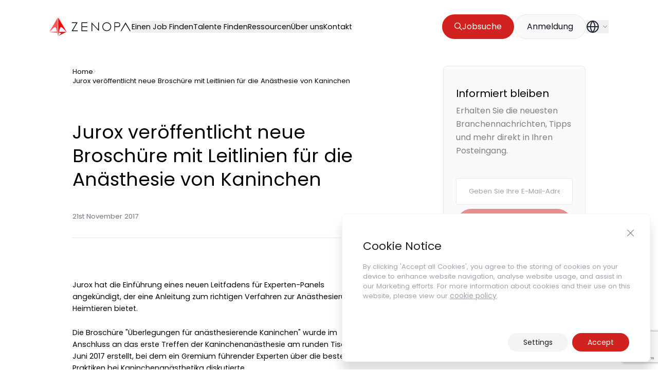

--- FILE ---
content_type: text/html; charset=UTF-8
request_url: https://zenopa.com/industry-news-post/jurox-veroffentlicht-neue-broschure-mit-leitlinien-fur-die-anasthesie-von-kaninchen/
body_size: 25721
content:
<!doctype html>
<html class="html wp-singular industry-news-post-template-default single single-industry-news-post postid-494058 wp-theme-pegasus" lang="en_GB">
    <head>
        <meta charset="UTF-8" /><meta http-equiv="X-UA-Compatible" content="IE=edge"><meta name="viewport" content="width=device-width, initial-scale=1.0, maximum-scale=5.0, user-scalable=yes, minimal-ui"><meta name="format-detection" content="telephone=no"><meta name="apple-mobile-web-app-capable" content="yes"><meta name="mobile-web-app-capable" content="yes"><link rel="apple-touch-icon" sizes="180x180" href="/apple-touch-icon.png"><link rel="icon" type="image/png" sizes="32x32" href="/favicon-32x32.png"><link rel="icon" type="image/png" sizes="16x16" href="/favicon-16x16.png"><link rel="mask-icon" href="/safari-pinned-tab.svg" color="#5bbad5"><meta name="msapplication-TileColor" content="#1060F5"><meta name="theme-color" content="#1060F5">
<!-- Search Engine Optimization by Rank Math - https://rankmath.com/ -->
<title>Jurox veröffentlicht neue Broschüre mit Leitlinien für die Anästhesie von Kaninchen - Industry News - Zenopa Europäische Union – Deutsch</title>
<meta name="description" content="Jurox veröffentlicht neue Broschüre mit Leitlinien für die Anästhesie von Kaninchen"/>
<meta name="robots" content="follow, index, max-snippet:-1, max-video-preview:-1, max-image-preview:large"/>
<link rel="canonical" href="https://zenopa.com/industry-news-post/jurox-veroffentlicht-neue-broschure-mit-leitlinien-fur-die-anasthesie-von-kaninchen/" />
<meta property="og:locale" content="en_GB" />
<meta property="og:type" content="article" />
<meta property="og:title" content="Jurox veröffentlicht neue Broschüre mit Leitlinien für die Anästhesie von Kaninchen - Industry News - Zenopa Europäische Union – Deutsch" />
<meta property="og:description" content="Jurox veröffentlicht neue Broschüre mit Leitlinien für die Anästhesie von Kaninchen" />
<meta property="og:url" content="https://zenopa.com/industry-news-post/jurox-veroffentlicht-neue-broschure-mit-leitlinien-fur-die-anasthesie-von-kaninchen/" />
<meta property="og:site_name" content="Zenopa" />
<meta property="og:updated_time" content="2023-11-29T21:40:10+00:00" />
<meta property="og:image" content="https://zenopa.com/wp-content/uploads/2024/04/Zenopa-TDCF.jpg" />
<meta property="og:image:secure_url" content="https://zenopa.com/wp-content/uploads/2024/04/Zenopa-TDCF.jpg" />
<meta property="og:image:width" content="945" />
<meta property="og:image:height" content="900" />
<meta property="og:image:alt" content="Jurox veröffentlicht neue Broschüre mit Leitlinien für die Anästhesie von Kaninchen" />
<meta property="og:image:type" content="image/jpeg" />
<meta property="article:published_time" content="2017-11-21T16:42:05+00:00" />
<meta property="article:modified_time" content="2023-11-29T21:40:10+00:00" />
<meta name="twitter:card" content="summary_large_image" />
<meta name="twitter:title" content="Jurox veröffentlicht neue Broschüre mit Leitlinien für die Anästhesie von Kaninchen - Industry News - Zenopa Europäische Union – Deutsch" />
<meta name="twitter:description" content="Jurox veröffentlicht neue Broschüre mit Leitlinien für die Anästhesie von Kaninchen" />
<meta name="twitter:image" content="https://zenopa.com/wp-content/uploads/2024/04/Zenopa-TDCF.jpg" />
<script type="application/ld+json" class="rank-math-schema">{"@context":"https://schema.org","@graph":[{"@type":["Person","Organization"],"@id":"https://zenopa.com/#person","name":"Zenopa"},{"@type":"WebSite","@id":"https://zenopa.com/#website","url":"https://zenopa.com","name":"Zenopa","publisher":{"@id":"https://zenopa.com/#person"},"inLanguage":"en-GB"},{"@type":"ImageObject","@id":"https://zenopa.com/wp-content/uploads/2024/04/Zenopa-TDCF.jpg","url":"https://zenopa.com/wp-content/uploads/2024/04/Zenopa-TDCF.jpg","width":"945","height":"900","inLanguage":"en-GB"},{"@type":"BreadcrumbList","@id":"https://zenopa.com/industry-news-post/jurox-veroffentlicht-neue-broschure-mit-leitlinien-fur-die-anasthesie-von-kaninchen/#breadcrumb","itemListElement":[{"@type":"ListItem","position":"1","item":{"@id":"https://zenopa.com","name":"Home"}},{"@type":"ListItem","position":"2","item":{"@id":"https://zenopa.com/industry-news-post/jurox-veroffentlicht-neue-broschure-mit-leitlinien-fur-die-anasthesie-von-kaninchen/","name":"Jurox ver\u00f6ffentlicht neue Brosch\u00fcre mit Leitlinien f\u00fcr die An\u00e4sthesie von Kaninchen"}}]},{"@type":"WebPage","@id":"https://zenopa.com/industry-news-post/jurox-veroffentlicht-neue-broschure-mit-leitlinien-fur-die-anasthesie-von-kaninchen/#webpage","url":"https://zenopa.com/industry-news-post/jurox-veroffentlicht-neue-broschure-mit-leitlinien-fur-die-anasthesie-von-kaninchen/","name":"Jurox ver\u00f6ffentlicht neue Brosch\u00fcre mit Leitlinien f\u00fcr die An\u00e4sthesie von Kaninchen - Industry News - Zenopa Europ\u00e4ische Union \u2013 Deutsch","datePublished":"2017-11-21T16:42:05+00:00","dateModified":"2023-11-29T21:40:10+00:00","isPartOf":{"@id":"https://zenopa.com/#website"},"primaryImageOfPage":{"@id":"https://zenopa.com/wp-content/uploads/2024/04/Zenopa-TDCF.jpg"},"inLanguage":"en-GB","breadcrumb":{"@id":"https://zenopa.com/industry-news-post/jurox-veroffentlicht-neue-broschure-mit-leitlinien-fur-die-anasthesie-von-kaninchen/#breadcrumb"}},{"@type":"Person","@id":"https://zenopa.com/author/","url":"https://zenopa.com/author/","image":{"@type":"ImageObject","@id":"https://secure.gravatar.com/avatar/?s=96&amp;d=mm&amp;r=g","url":"https://secure.gravatar.com/avatar/?s=96&amp;d=mm&amp;r=g","inLanguage":"en-GB"}},{"@type":"NewsArticle","headline":"Jurox ver\u00f6ffentlicht neue Brosch\u00fcre mit Leitlinien f\u00fcr die An\u00e4sthesie von Kaninchen - Industry News - Zenopa","datePublished":"2017-11-21T16:42:05+00:00","dateModified":"2023-11-29T21:40:10+00:00","author":{"@id":"https://zenopa.com/author/"},"publisher":{"@id":"https://zenopa.com/#person"},"description":"Jurox ver\u00f6ffentlicht neue Brosch\u00fcre mit Leitlinien f\u00fcr die An\u00e4sthesie von Kaninchen","name":"Jurox ver\u00f6ffentlicht neue Brosch\u00fcre mit Leitlinien f\u00fcr die An\u00e4sthesie von Kaninchen - Industry News - Zenopa","@id":"https://zenopa.com/industry-news-post/jurox-veroffentlicht-neue-broschure-mit-leitlinien-fur-die-anasthesie-von-kaninchen/#richSnippet","isPartOf":{"@id":"https://zenopa.com/industry-news-post/jurox-veroffentlicht-neue-broschure-mit-leitlinien-fur-die-anasthesie-von-kaninchen/#webpage"},"image":{"@id":"https://zenopa.com/wp-content/uploads/2024/04/Zenopa-TDCF.jpg"},"inLanguage":"en-GB","mainEntityOfPage":{"@id":"https://zenopa.com/industry-news-post/jurox-veroffentlicht-neue-broschure-mit-leitlinien-fur-die-anasthesie-von-kaninchen/#webpage"}}]}</script>
<!-- /Rank Math WordPress SEO plugin -->

<script type="application/ld+json">{"@context": "http://schema.org","@type": "Organization","address": {"@type": "PostalAddress","streetAddress": "","addressLocality": "","addressRegion": "","addressCountry": "","postalCode": ""},"email": "","telephone": "","name": "","url": "https://zenopa.com"}</script><link rel="alternate" title="oEmbed (JSON)" type="application/json+oembed" href="https://zenopa.com/wp-json/oembed/1.0/embed?url=https%3A%2F%2Fzenopa.com%2Findustry-news-post%2Fjurox-veroffentlicht-neue-broschure-mit-leitlinien-fur-die-anasthesie-von-kaninchen%2F" />
<link rel="alternate" title="oEmbed (XML)" type="text/xml+oembed" href="https://zenopa.com/wp-json/oembed/1.0/embed?url=https%3A%2F%2Fzenopa.com%2Findustry-news-post%2Fjurox-veroffentlicht-neue-broschure-mit-leitlinien-fur-die-anasthesie-von-kaninchen%2F&#038;format=xml" />
<style id='wp-img-auto-sizes-contain-inline-css' type='text/css'>
img:is([sizes=auto i],[sizes^="auto," i]){contain-intrinsic-size:3000px 1500px}
/*# sourceURL=wp-img-auto-sizes-contain-inline-css */
</style>
<style id='classic-theme-styles-inline-css' type='text/css'>
/*! This file is auto-generated */
.wp-block-button__link{color:#fff;background-color:#32373c;border-radius:9999px;box-shadow:none;text-decoration:none;padding:calc(.667em + 2px) calc(1.333em + 2px);font-size:1.125em}.wp-block-file__button{background:#32373c;color:#fff;text-decoration:none}
/*# sourceURL=/wp-includes/css/classic-themes.min.css */
</style>
<link rel='stylesheet' id='contact-form-7-css' href='https://zenopa.com/wp-content/plugins/contact-form-7/includes/css/styles.css?ver=5.9' type='text/css' media='all' />
<link rel='stylesheet' id='IonIcons-css' href='https://zenopa.com/wp-content/themes/pegasus/dist/css/ionicons.min.css?ver=2.0' type='text/css' media='all' />
<link rel='stylesheet' id='Main-css' href='https://zenopa.com/wp-content/themes/pegasus/dist/css/main.css?ver=2.0' type='text/css' media='all' />
<link rel='stylesheet' id='Select2-css' href='https://zenopa.com/wp-content/themes/pegasus/dist/css/select2.min.css?ver=6.9' type='text/css' media='all' />
<link rel='stylesheet' id='moove_gdpr_frontend-css' href='https://zenopa.com/wp-content/plugins/gdpr-cookie-compliance/dist/styles/gdpr-main-nf.css?ver=4.15.6' type='text/css' media='all' />
<style id='moove_gdpr_frontend-inline-css' type='text/css'>
				#moove_gdpr_cookie_modal .moove-gdpr-modal-content .moove-gdpr-tab-main h3.tab-title, 
				#moove_gdpr_cookie_modal .moove-gdpr-modal-content .moove-gdpr-tab-main span.tab-title,
				#moove_gdpr_cookie_modal .moove-gdpr-modal-content .moove-gdpr-modal-left-content #moove-gdpr-menu li a, 
				#moove_gdpr_cookie_modal .moove-gdpr-modal-content .moove-gdpr-modal-left-content #moove-gdpr-menu li button,
				#moove_gdpr_cookie_modal .moove-gdpr-modal-content .moove-gdpr-modal-left-content .moove-gdpr-branding-cnt a,
				#moove_gdpr_cookie_modal .moove-gdpr-modal-content .moove-gdpr-modal-footer-content .moove-gdpr-button-holder a.mgbutton, 
				#moove_gdpr_cookie_modal .moove-gdpr-modal-content .moove-gdpr-modal-footer-content .moove-gdpr-button-holder button.mgbutton,
				#moove_gdpr_cookie_modal .cookie-switch .cookie-slider:after, 
				#moove_gdpr_cookie_modal .cookie-switch .slider:after, 
				#moove_gdpr_cookie_modal .switch .cookie-slider:after, 
				#moove_gdpr_cookie_modal .switch .slider:after,
				#moove_gdpr_cookie_info_bar .moove-gdpr-info-bar-container .moove-gdpr-info-bar-content p, 
				#moove_gdpr_cookie_info_bar .moove-gdpr-info-bar-container .moove-gdpr-info-bar-content p a,
				#moove_gdpr_cookie_info_bar .moove-gdpr-info-bar-container .moove-gdpr-info-bar-content a.mgbutton, 
				#moove_gdpr_cookie_info_bar .moove-gdpr-info-bar-container .moove-gdpr-info-bar-content button.mgbutton,
				#moove_gdpr_cookie_modal .moove-gdpr-modal-content .moove-gdpr-tab-main .moove-gdpr-tab-main-content h1, 
				#moove_gdpr_cookie_modal .moove-gdpr-modal-content .moove-gdpr-tab-main .moove-gdpr-tab-main-content h2, 
				#moove_gdpr_cookie_modal .moove-gdpr-modal-content .moove-gdpr-tab-main .moove-gdpr-tab-main-content h3, 
				#moove_gdpr_cookie_modal .moove-gdpr-modal-content .moove-gdpr-tab-main .moove-gdpr-tab-main-content h4, 
				#moove_gdpr_cookie_modal .moove-gdpr-modal-content .moove-gdpr-tab-main .moove-gdpr-tab-main-content h5, 
				#moove_gdpr_cookie_modal .moove-gdpr-modal-content .moove-gdpr-tab-main .moove-gdpr-tab-main-content h6,
				#moove_gdpr_cookie_modal .moove-gdpr-modal-content.moove_gdpr_modal_theme_v2 .moove-gdpr-modal-title .tab-title,
				#moove_gdpr_cookie_modal .moove-gdpr-modal-content.moove_gdpr_modal_theme_v2 .moove-gdpr-tab-main h3.tab-title, 
				#moove_gdpr_cookie_modal .moove-gdpr-modal-content.moove_gdpr_modal_theme_v2 .moove-gdpr-tab-main span.tab-title,
				#moove_gdpr_cookie_modal .moove-gdpr-modal-content.moove_gdpr_modal_theme_v2 .moove-gdpr-branding-cnt a {
				 	font-weight: inherit				}
			#moove_gdpr_cookie_modal,#moove_gdpr_cookie_info_bar,.gdpr_cookie_settings_shortcode_content{font-family:inherit}#moove_gdpr_save_popup_settings_button{background-color:#373737;color:#fff}#moove_gdpr_save_popup_settings_button:hover{background-color:#000}#moove_gdpr_cookie_info_bar .moove-gdpr-info-bar-container .moove-gdpr-info-bar-content a.mgbutton,#moove_gdpr_cookie_info_bar .moove-gdpr-info-bar-container .moove-gdpr-info-bar-content button.mgbutton{background-color:#d12220}#moove_gdpr_cookie_modal .moove-gdpr-modal-content .moove-gdpr-modal-footer-content .moove-gdpr-button-holder a.mgbutton,#moove_gdpr_cookie_modal .moove-gdpr-modal-content .moove-gdpr-modal-footer-content .moove-gdpr-button-holder button.mgbutton,.gdpr_cookie_settings_shortcode_content .gdpr-shr-button.button-green{background-color:#d12220;border-color:#d12220}#moove_gdpr_cookie_modal .moove-gdpr-modal-content .moove-gdpr-modal-footer-content .moove-gdpr-button-holder a.mgbutton:hover,#moove_gdpr_cookie_modal .moove-gdpr-modal-content .moove-gdpr-modal-footer-content .moove-gdpr-button-holder button.mgbutton:hover,.gdpr_cookie_settings_shortcode_content .gdpr-shr-button.button-green:hover{background-color:#fff;color:#d12220}#moove_gdpr_cookie_modal .moove-gdpr-modal-content .moove-gdpr-modal-close i,#moove_gdpr_cookie_modal .moove-gdpr-modal-content .moove-gdpr-modal-close span.gdpr-icon{background-color:#d12220;border:1px solid #d12220}#moove_gdpr_cookie_info_bar span.change-settings-button.focus-g,#moove_gdpr_cookie_info_bar span.change-settings-button:focus,#moove_gdpr_cookie_info_bar button.change-settings-button.focus-g,#moove_gdpr_cookie_info_bar button.change-settings-button:focus{-webkit-box-shadow:0 0 1px 3px #d12220;-moz-box-shadow:0 0 1px 3px #d12220;box-shadow:0 0 1px 3px #d12220}#moove_gdpr_cookie_modal .moove-gdpr-modal-content .moove-gdpr-modal-close i:hover,#moove_gdpr_cookie_modal .moove-gdpr-modal-content .moove-gdpr-modal-close span.gdpr-icon:hover,#moove_gdpr_cookie_info_bar span[data-href]>u.change-settings-button{color:#d12220}#moove_gdpr_cookie_modal .moove-gdpr-modal-content .moove-gdpr-modal-left-content #moove-gdpr-menu li.menu-item-selected a span.gdpr-icon,#moove_gdpr_cookie_modal .moove-gdpr-modal-content .moove-gdpr-modal-left-content #moove-gdpr-menu li.menu-item-selected button span.gdpr-icon{color:inherit}#moove_gdpr_cookie_modal .moove-gdpr-modal-content .moove-gdpr-modal-left-content #moove-gdpr-menu li a span.gdpr-icon,#moove_gdpr_cookie_modal .moove-gdpr-modal-content .moove-gdpr-modal-left-content #moove-gdpr-menu li button span.gdpr-icon{color:inherit}#moove_gdpr_cookie_modal .gdpr-acc-link{line-height:0;font-size:0;color:transparent;position:absolute}#moove_gdpr_cookie_modal .moove-gdpr-modal-content .moove-gdpr-modal-close:hover i,#moove_gdpr_cookie_modal .moove-gdpr-modal-content .moove-gdpr-modal-left-content #moove-gdpr-menu li a,#moove_gdpr_cookie_modal .moove-gdpr-modal-content .moove-gdpr-modal-left-content #moove-gdpr-menu li button,#moove_gdpr_cookie_modal .moove-gdpr-modal-content .moove-gdpr-modal-left-content #moove-gdpr-menu li button i,#moove_gdpr_cookie_modal .moove-gdpr-modal-content .moove-gdpr-modal-left-content #moove-gdpr-menu li a i,#moove_gdpr_cookie_modal .moove-gdpr-modal-content .moove-gdpr-tab-main .moove-gdpr-tab-main-content a:hover,#moove_gdpr_cookie_info_bar.moove-gdpr-dark-scheme .moove-gdpr-info-bar-container .moove-gdpr-info-bar-content a.mgbutton:hover,#moove_gdpr_cookie_info_bar.moove-gdpr-dark-scheme .moove-gdpr-info-bar-container .moove-gdpr-info-bar-content button.mgbutton:hover,#moove_gdpr_cookie_info_bar.moove-gdpr-dark-scheme .moove-gdpr-info-bar-container .moove-gdpr-info-bar-content a:hover,#moove_gdpr_cookie_info_bar.moove-gdpr-dark-scheme .moove-gdpr-info-bar-container .moove-gdpr-info-bar-content button:hover,#moove_gdpr_cookie_info_bar.moove-gdpr-dark-scheme .moove-gdpr-info-bar-container .moove-gdpr-info-bar-content span.change-settings-button:hover,#moove_gdpr_cookie_info_bar.moove-gdpr-dark-scheme .moove-gdpr-info-bar-container .moove-gdpr-info-bar-content button.change-settings-button:hover,#moove_gdpr_cookie_info_bar.moove-gdpr-dark-scheme .moove-gdpr-info-bar-container .moove-gdpr-info-bar-content u.change-settings-button:hover,#moove_gdpr_cookie_info_bar span[data-href]>u.change-settings-button,#moove_gdpr_cookie_info_bar.moove-gdpr-dark-scheme .moove-gdpr-info-bar-container .moove-gdpr-info-bar-content a.mgbutton.focus-g,#moove_gdpr_cookie_info_bar.moove-gdpr-dark-scheme .moove-gdpr-info-bar-container .moove-gdpr-info-bar-content button.mgbutton.focus-g,#moove_gdpr_cookie_info_bar.moove-gdpr-dark-scheme .moove-gdpr-info-bar-container .moove-gdpr-info-bar-content a.focus-g,#moove_gdpr_cookie_info_bar.moove-gdpr-dark-scheme .moove-gdpr-info-bar-container .moove-gdpr-info-bar-content button.focus-g,#moove_gdpr_cookie_info_bar.moove-gdpr-dark-scheme .moove-gdpr-info-bar-container .moove-gdpr-info-bar-content a.mgbutton:focus,#moove_gdpr_cookie_info_bar.moove-gdpr-dark-scheme .moove-gdpr-info-bar-container .moove-gdpr-info-bar-content button.mgbutton:focus,#moove_gdpr_cookie_info_bar.moove-gdpr-dark-scheme .moove-gdpr-info-bar-container .moove-gdpr-info-bar-content a:focus,#moove_gdpr_cookie_info_bar.moove-gdpr-dark-scheme .moove-gdpr-info-bar-container .moove-gdpr-info-bar-content button:focus,#moove_gdpr_cookie_info_bar.moove-gdpr-dark-scheme .moove-gdpr-info-bar-container .moove-gdpr-info-bar-content span.change-settings-button.focus-g,span.change-settings-button:focus,button.change-settings-button.focus-g,button.change-settings-button:focus,#moove_gdpr_cookie_info_bar.moove-gdpr-dark-scheme .moove-gdpr-info-bar-container .moove-gdpr-info-bar-content u.change-settings-button.focus-g,#moove_gdpr_cookie_info_bar.moove-gdpr-dark-scheme .moove-gdpr-info-bar-container .moove-gdpr-info-bar-content u.change-settings-button:focus{color:#d12220}#moove_gdpr_cookie_modal.gdpr_lightbox-hide{display:none}
/*# sourceURL=moove_gdpr_frontend-inline-css */
</style>
<script type="text/javascript" src="https://zenopa.com/wp-includes/js/jquery/jquery.min.js?ver=3.7.1" id="jquery-core-js"></script>
<script type="text/javascript" src="https://zenopa.com/wp-includes/js/jquery/jquery-migrate.min.js?ver=3.4.1" id="jquery-migrate-js"></script>
<link rel="https://api.w.org/" href="https://zenopa.com/wp-json/" /><link rel="EditURI" type="application/rsd+xml" title="RSD" href="https://zenopa.com/xmlrpc.php?rsd" />
<link rel='shortlink' href='https://zenopa.com/?p=494058' />
		<script type="text/javascript">
				(function(c,l,a,r,i,t,y){
					c[a]=c[a]||function(){(c[a].q=c[a].q||[]).push(arguments)};t=l.createElement(r);t.async=1;
					t.src="https://www.clarity.ms/tag/"+i+"?ref=wordpress";y=l.getElementsByTagName(r)[0];y.parentNode.insertBefore(t,y);
				})(window, document, "clarity", "script", "oyrytlmk74");
		</script>
		<style>
        body.gdpr-infobar-visible > .background-container {
            position: fixed;
            top: 0;
            left: 0;
            width: 100%;
            z-index: 9999;
            background-color: rgba(0, 0, 0, 0.8); /* You can adjust this */
            box-shadow: 0 4px 6px rgba(0, 0, 0, 0.1);
        }
    </style><link rel="preload" href="https://zenopa.com/wp-content/plugins/contact-form-7/includes/css/styles.css" as="style" type="text/css" crossorigin="anonymous"><link rel="preload" href="https://zenopa.com/wp-content/themes/pegasus/dist/css/ionicons.min.css" as="style" type="text/css" crossorigin="anonymous"><link rel="preload" href="https://zenopa.com/wp-content/themes/pegasus/dist/css/main.css" as="style" type="text/css" crossorigin="anonymous"><link rel="preload" href="https://zenopa.com/wp-content/themes/pegasus/dist/css/select2.min.css" as="style" type="text/css" crossorigin="anonymous"><link rel="preload" href="https://zenopa.com/wp-content/plugins/gdpr-cookie-compliance/dist/styles/gdpr-main-nf.css" as="style" type="text/css" crossorigin="anonymous">    <style type="text/css">
        /* Ensure that custom fonts are displayed immediately */
        @font-face {
            font-family: 'Poppins';
            src: url('https://zenopa.com/wp-content/themes/pegasus/dist/fonts/Poppins-Regular.woff2') format('woff2');
            font-display: swap;
        }
    </style>
    <link rel="preload" href="https://zenopa.com/wp-content/themes/pegasus/dist/fonts/Poppins-Regular.woff2" as="font" type="font/woff2" crossorigin="anonymous"><link rel="preload" href="https://zenopa.com/wp-content/themes/pegasus/dist/fonts/ionicons.woff2" as="font" type="font/woff2" crossorigin="anonymous"><script type="text/javascript">var ajaxurl = "https://zenopa.com/wp-admin/admin-ajax.php"</script><link rel="alternate" href="https://zenopa.com/industry-news-post/jurox-veroffentlicht-neue-broschure-mit-leitlinien-fur-die-anasthesie-von-kaninchen/" hreflang="de-de"><link rel="alternate" href="https://zenopa.com/industry-news-post/jurox-veroffentlicht-neue-broschure-mit-leitlinien-fur-die-anasthesie-von-kaninchen/" hreflang="x-default"><!-- Google Tag Manager -->
<script>(function(w,d,s,l,i){w[l]=w[l]||[];w[l].push({'gtm.start':
new Date().getTime(),event:'gtm.js'});var f=d.getElementsByTagName(s)[0],
j=d.createElement(s),dl=l!='dataLayer'?'&l='+l:'';j.async=true;j.src=
'https://www.googletagmanager.com/gtm.js?id='+i+dl;f.parentNode.insertBefore(j,f);
})(window,document,'script','dataLayer','GTM-TJNL4V4');</script>
<!-- End Google Tag Manager -->
<meta name="google-site-verification" content="rgHdweOD_hOu9n_FcCk-sUchvIpM8IMpFjhDM1QiaJQ" /><style id="wpforms-css-vars-root">
				:root {
					--wpforms-field-border-radius: 3px;
--wpforms-field-border-style: solid;
--wpforms-field-border-size: 1px;
--wpforms-field-background-color: #ffffff;
--wpforms-field-border-color: rgba( 0, 0, 0, 0.25 );
--wpforms-field-border-color-spare: rgba( 0, 0, 0, 0.25 );
--wpforms-field-text-color: rgba( 0, 0, 0, 0.7 );
--wpforms-field-menu-color: #ffffff;
--wpforms-label-color: rgba( 0, 0, 0, 0.85 );
--wpforms-label-sublabel-color: rgba( 0, 0, 0, 0.55 );
--wpforms-label-error-color: #d63637;
--wpforms-button-border-radius: 3px;
--wpforms-button-border-style: none;
--wpforms-button-border-size: 1px;
--wpforms-button-background-color: #066aab;
--wpforms-button-border-color: #066aab;
--wpforms-button-text-color: #ffffff;
--wpforms-page-break-color: #066aab;
--wpforms-background-image: none;
--wpforms-background-position: center center;
--wpforms-background-repeat: no-repeat;
--wpforms-background-size: cover;
--wpforms-background-width: 100px;
--wpforms-background-height: 100px;
--wpforms-background-color: rgba( 0, 0, 0, 0 );
--wpforms-background-url: none;
--wpforms-container-padding: 0px;
--wpforms-container-border-style: none;
--wpforms-container-border-width: 1px;
--wpforms-container-border-color: #000000;
--wpforms-container-border-radius: 3px;
--wpforms-field-size-input-height: 43px;
--wpforms-field-size-input-spacing: 15px;
--wpforms-field-size-font-size: 16px;
--wpforms-field-size-line-height: 19px;
--wpforms-field-size-padding-h: 14px;
--wpforms-field-size-checkbox-size: 16px;
--wpforms-field-size-sublabel-spacing: 5px;
--wpforms-field-size-icon-size: 1;
--wpforms-label-size-font-size: 16px;
--wpforms-label-size-line-height: 19px;
--wpforms-label-size-sublabel-font-size: 14px;
--wpforms-label-size-sublabel-line-height: 17px;
--wpforms-button-size-font-size: 17px;
--wpforms-button-size-height: 41px;
--wpforms-button-size-padding-h: 15px;
--wpforms-button-size-margin-top: 10px;
--wpforms-container-shadow-size-box-shadow: none;

				}
			</style>

        
    <style id='global-styles-inline-css' type='text/css'>
:root{--wp--preset--aspect-ratio--square: 1;--wp--preset--aspect-ratio--4-3: 4/3;--wp--preset--aspect-ratio--3-4: 3/4;--wp--preset--aspect-ratio--3-2: 3/2;--wp--preset--aspect-ratio--2-3: 2/3;--wp--preset--aspect-ratio--16-9: 16/9;--wp--preset--aspect-ratio--9-16: 9/16;--wp--preset--color--black: #000000;--wp--preset--color--cyan-bluish-gray: #abb8c3;--wp--preset--color--white: #ffffff;--wp--preset--color--pale-pink: #f78da7;--wp--preset--color--vivid-red: #cf2e2e;--wp--preset--color--luminous-vivid-orange: #ff6900;--wp--preset--color--luminous-vivid-amber: #fcb900;--wp--preset--color--light-green-cyan: #7bdcb5;--wp--preset--color--vivid-green-cyan: #00d084;--wp--preset--color--pale-cyan-blue: #8ed1fc;--wp--preset--color--vivid-cyan-blue: #0693e3;--wp--preset--color--vivid-purple: #9b51e0;--wp--preset--gradient--vivid-cyan-blue-to-vivid-purple: linear-gradient(135deg,rgb(6,147,227) 0%,rgb(155,81,224) 100%);--wp--preset--gradient--light-green-cyan-to-vivid-green-cyan: linear-gradient(135deg,rgb(122,220,180) 0%,rgb(0,208,130) 100%);--wp--preset--gradient--luminous-vivid-amber-to-luminous-vivid-orange: linear-gradient(135deg,rgb(252,185,0) 0%,rgb(255,105,0) 100%);--wp--preset--gradient--luminous-vivid-orange-to-vivid-red: linear-gradient(135deg,rgb(255,105,0) 0%,rgb(207,46,46) 100%);--wp--preset--gradient--very-light-gray-to-cyan-bluish-gray: linear-gradient(135deg,rgb(238,238,238) 0%,rgb(169,184,195) 100%);--wp--preset--gradient--cool-to-warm-spectrum: linear-gradient(135deg,rgb(74,234,220) 0%,rgb(151,120,209) 20%,rgb(207,42,186) 40%,rgb(238,44,130) 60%,rgb(251,105,98) 80%,rgb(254,248,76) 100%);--wp--preset--gradient--blush-light-purple: linear-gradient(135deg,rgb(255,206,236) 0%,rgb(152,150,240) 100%);--wp--preset--gradient--blush-bordeaux: linear-gradient(135deg,rgb(254,205,165) 0%,rgb(254,45,45) 50%,rgb(107,0,62) 100%);--wp--preset--gradient--luminous-dusk: linear-gradient(135deg,rgb(255,203,112) 0%,rgb(199,81,192) 50%,rgb(65,88,208) 100%);--wp--preset--gradient--pale-ocean: linear-gradient(135deg,rgb(255,245,203) 0%,rgb(182,227,212) 50%,rgb(51,167,181) 100%);--wp--preset--gradient--electric-grass: linear-gradient(135deg,rgb(202,248,128) 0%,rgb(113,206,126) 100%);--wp--preset--gradient--midnight: linear-gradient(135deg,rgb(2,3,129) 0%,rgb(40,116,252) 100%);--wp--preset--font-size--small: 13px;--wp--preset--font-size--medium: 20px;--wp--preset--font-size--large: 36px;--wp--preset--font-size--x-large: 42px;--wp--preset--spacing--20: 0.44rem;--wp--preset--spacing--30: 0.67rem;--wp--preset--spacing--40: 1rem;--wp--preset--spacing--50: 1.5rem;--wp--preset--spacing--60: 2.25rem;--wp--preset--spacing--70: 3.38rem;--wp--preset--spacing--80: 5.06rem;--wp--preset--shadow--natural: 6px 6px 9px rgba(0, 0, 0, 0.2);--wp--preset--shadow--deep: 12px 12px 50px rgba(0, 0, 0, 0.4);--wp--preset--shadow--sharp: 6px 6px 0px rgba(0, 0, 0, 0.2);--wp--preset--shadow--outlined: 6px 6px 0px -3px rgb(255, 255, 255), 6px 6px rgb(0, 0, 0);--wp--preset--shadow--crisp: 6px 6px 0px rgb(0, 0, 0);}:where(.is-layout-flex){gap: 0.5em;}:where(.is-layout-grid){gap: 0.5em;}body .is-layout-flex{display: flex;}.is-layout-flex{flex-wrap: wrap;align-items: center;}.is-layout-flex > :is(*, div){margin: 0;}body .is-layout-grid{display: grid;}.is-layout-grid > :is(*, div){margin: 0;}:where(.wp-block-columns.is-layout-flex){gap: 2em;}:where(.wp-block-columns.is-layout-grid){gap: 2em;}:where(.wp-block-post-template.is-layout-flex){gap: 1.25em;}:where(.wp-block-post-template.is-layout-grid){gap: 1.25em;}.has-black-color{color: var(--wp--preset--color--black) !important;}.has-cyan-bluish-gray-color{color: var(--wp--preset--color--cyan-bluish-gray) !important;}.has-white-color{color: var(--wp--preset--color--white) !important;}.has-pale-pink-color{color: var(--wp--preset--color--pale-pink) !important;}.has-vivid-red-color{color: var(--wp--preset--color--vivid-red) !important;}.has-luminous-vivid-orange-color{color: var(--wp--preset--color--luminous-vivid-orange) !important;}.has-luminous-vivid-amber-color{color: var(--wp--preset--color--luminous-vivid-amber) !important;}.has-light-green-cyan-color{color: var(--wp--preset--color--light-green-cyan) !important;}.has-vivid-green-cyan-color{color: var(--wp--preset--color--vivid-green-cyan) !important;}.has-pale-cyan-blue-color{color: var(--wp--preset--color--pale-cyan-blue) !important;}.has-vivid-cyan-blue-color{color: var(--wp--preset--color--vivid-cyan-blue) !important;}.has-vivid-purple-color{color: var(--wp--preset--color--vivid-purple) !important;}.has-black-background-color{background-color: var(--wp--preset--color--black) !important;}.has-cyan-bluish-gray-background-color{background-color: var(--wp--preset--color--cyan-bluish-gray) !important;}.has-white-background-color{background-color: var(--wp--preset--color--white) !important;}.has-pale-pink-background-color{background-color: var(--wp--preset--color--pale-pink) !important;}.has-vivid-red-background-color{background-color: var(--wp--preset--color--vivid-red) !important;}.has-luminous-vivid-orange-background-color{background-color: var(--wp--preset--color--luminous-vivid-orange) !important;}.has-luminous-vivid-amber-background-color{background-color: var(--wp--preset--color--luminous-vivid-amber) !important;}.has-light-green-cyan-background-color{background-color: var(--wp--preset--color--light-green-cyan) !important;}.has-vivid-green-cyan-background-color{background-color: var(--wp--preset--color--vivid-green-cyan) !important;}.has-pale-cyan-blue-background-color{background-color: var(--wp--preset--color--pale-cyan-blue) !important;}.has-vivid-cyan-blue-background-color{background-color: var(--wp--preset--color--vivid-cyan-blue) !important;}.has-vivid-purple-background-color{background-color: var(--wp--preset--color--vivid-purple) !important;}.has-black-border-color{border-color: var(--wp--preset--color--black) !important;}.has-cyan-bluish-gray-border-color{border-color: var(--wp--preset--color--cyan-bluish-gray) !important;}.has-white-border-color{border-color: var(--wp--preset--color--white) !important;}.has-pale-pink-border-color{border-color: var(--wp--preset--color--pale-pink) !important;}.has-vivid-red-border-color{border-color: var(--wp--preset--color--vivid-red) !important;}.has-luminous-vivid-orange-border-color{border-color: var(--wp--preset--color--luminous-vivid-orange) !important;}.has-luminous-vivid-amber-border-color{border-color: var(--wp--preset--color--luminous-vivid-amber) !important;}.has-light-green-cyan-border-color{border-color: var(--wp--preset--color--light-green-cyan) !important;}.has-vivid-green-cyan-border-color{border-color: var(--wp--preset--color--vivid-green-cyan) !important;}.has-pale-cyan-blue-border-color{border-color: var(--wp--preset--color--pale-cyan-blue) !important;}.has-vivid-cyan-blue-border-color{border-color: var(--wp--preset--color--vivid-cyan-blue) !important;}.has-vivid-purple-border-color{border-color: var(--wp--preset--color--vivid-purple) !important;}.has-vivid-cyan-blue-to-vivid-purple-gradient-background{background: var(--wp--preset--gradient--vivid-cyan-blue-to-vivid-purple) !important;}.has-light-green-cyan-to-vivid-green-cyan-gradient-background{background: var(--wp--preset--gradient--light-green-cyan-to-vivid-green-cyan) !important;}.has-luminous-vivid-amber-to-luminous-vivid-orange-gradient-background{background: var(--wp--preset--gradient--luminous-vivid-amber-to-luminous-vivid-orange) !important;}.has-luminous-vivid-orange-to-vivid-red-gradient-background{background: var(--wp--preset--gradient--luminous-vivid-orange-to-vivid-red) !important;}.has-very-light-gray-to-cyan-bluish-gray-gradient-background{background: var(--wp--preset--gradient--very-light-gray-to-cyan-bluish-gray) !important;}.has-cool-to-warm-spectrum-gradient-background{background: var(--wp--preset--gradient--cool-to-warm-spectrum) !important;}.has-blush-light-purple-gradient-background{background: var(--wp--preset--gradient--blush-light-purple) !important;}.has-blush-bordeaux-gradient-background{background: var(--wp--preset--gradient--blush-bordeaux) !important;}.has-luminous-dusk-gradient-background{background: var(--wp--preset--gradient--luminous-dusk) !important;}.has-pale-ocean-gradient-background{background: var(--wp--preset--gradient--pale-ocean) !important;}.has-electric-grass-gradient-background{background: var(--wp--preset--gradient--electric-grass) !important;}.has-midnight-gradient-background{background: var(--wp--preset--gradient--midnight) !important;}.has-small-font-size{font-size: var(--wp--preset--font-size--small) !important;}.has-medium-font-size{font-size: var(--wp--preset--font-size--medium) !important;}.has-large-font-size{font-size: var(--wp--preset--font-size--large) !important;}.has-x-large-font-size{font-size: var(--wp--preset--font-size--x-large) !important;}
/*# sourceURL=global-styles-inline-css */
</style>
</head>

    <body  data-hide-department="">
        <!-- Google Tag Manager (noscript) -->
<noscript><iframe src="https://www.googletagmanager.com/ns.html?id=GTM-TJNL4V4"
height="0" width="0" style="display:none;visibility:hidden"></iframe></noscript>
<!-- End Google Tag Manager (noscript) -->
        <section x-data="ipDetectionBar()"
         x-effect="if(!matchingLocation && show){ $dispatch('ipDetectionBarShow', {show: true}) } else { $dispatch('ipDetectionBarShow', {show: false}) }"
         class="IP__Detection w-full h-[104px] z-[5001] bg-grey-900 text-content-light relative"
         :class="(!matchingLocation && show) ? 'visible' : ''">
         <div class="w-full h-full p-6 flex items-center justify-center">
            <div>
                <p>Looks like you&#8217;re on the German site. Choose another location to see content specific to your location</p>

            </div>
            <div>
                <form class="flex items-center" @submit.prevent="territorySelect($refs.territorySelection.value)">
                    <div class="px-4">
                        <select x-ref="territorySelection" id="ip-select" name="countries">
                                                            <option value="https://zenopa.com/fr/"  data-territory-id="83484" data-pegasus-option-image="https://zenopa.com/wp-content/uploads/2023/10/france-flag-round-icon.svg">
                                    Union Européenne – Français
                                </option>
                                                            <option value="https://zenopa.com/de/" selected="selected" data-territory-id="978" data-pegasus-option-image="https://zenopa.com/wp-content/uploads/2023/09/Frame-13763-2.svg">
                                    Europäische Union – Deutsch
                                </option>
                                                            <option value="https://zenopa.com/us/"  data-territory-id="977" data-pegasus-option-image="https://zenopa.com/wp-content/uploads/2023/09/Frame-13763-5.svg">
                                    United States – English
                                </option>
                                                            <option value="https://zenopa.com/"  data-territory-id="976" data-pegasus-option-image="https://zenopa.com/wp-content/uploads/2023/09/Frame-13763-3.svg">
                                    United Kingdom – English
                                </option>
                                                    </select>
                    </div>
                    <button type="submit" class="js-submit button-text-link underline">Save</button>
                </form>
            </div>
         </div>
         <button type="button" @click.prevent="hideAndSave()" class="absolute top-1/2 transform -translate-y-1/2 right-10">
            <svg xmlns="http://www.w3.org/2000/svg" width="19.053" height="19.053" viewBox="0 0 19.053 19.053">
                <g id="Group_1827" data-name="Group 1827" transform="translate(-1525.97 -194.97)">
                    <path id="Path_180" data-name="Path 180" d="M0,0,17.992,17.992" transform="translate(1526.5 195.5)" fill="none" stroke="#fff" stroke-width="1.5"/>
                    <path id="Path_181" data-name="Path 181" d="M0,0,17.992,17.992" transform="translate(1544.492 195.5) rotate(90)" fill="none" stroke="#fff" stroke-width="1.5"/>
                </g>
            </svg>
        </button>
</section> 
        <header id="page-header" class="relative z-[5000]">
                                            <div 
    id="page-nav-container"
    x-data="navigation()"
    x-init="initStyle = 'dark'"
    @scroll.window="menuScrolling()"
    @click.away="(megamenu = null, open = null)"
    class="Navigation w-full transition translate duration-500 ease-in-out"
    :class="[(!ipDetectionBar ? 'fixed' : (scrolled ? 'fixed top-0 left-0 right-0' : 'absolute'))]"
>
    <div x-cloak class="relative" :class="isMobile ? 'z-50' : ''">

        <div x-ref="navBar" class="Navigation__bar relative transition-all ease-in-out duration-300 py-3.5 md:py-7  "
        :class="[((!mobMenuOpen && scrolled) ? 'scrolled' : ''), (mobMenuOpen && isMobile ? 'mobile--open' : '')]"
        >

            <div class="nav-container flex justify-between items-center gap-12">

                <div>
                    <a href="https://zenopa.com/de/" class="block h-9 w-9 md:w-40 relative">
                        <span class="sr-only">Zenopa</span>

                        <img src="https://zenopa.com/wp-content/uploads/2023/08/logo-mobile.svg" data-src="https://zenopa.com/wp-content/uploads/2023/08/logo-mobile.svg" width="33" height="35" class="h-full w-auto transition ease-in-out duration-500 block md:hidden lazy" alt="logo-mobile"  />

                        <img src="https://zenopa.com/wp-content/uploads/2023/08/logo-dark.svg" data-src="https://zenopa.com/wp-content/uploads/2023/08/logo-dark.svg" width="155" height="35" class="h-full w-auto logo-dark transition ease-in-out duration-500 hidden md:block lazy" alt="logo-dark"  />

                        <img src="https://zenopa.com/wp-content/uploads/2023/08/logo-light.svg" data-src="https://zenopa.com/wp-content/uploads/2023/08/logo-light.svg" width="155" height="35" class="h-full w-auto absolute left-0 top-1/2 -translate-y-1/2 logo-light transition ease-in-out duration-500 hidden md:block lazy" alt="logo-light"  />  

                    </a>
                </div>

                <div class="fixed top-0 left-0 w-screen h-screen z-0 bg-black/20"
                    x-show="megamenu && !isMobile" @click="megamenu = null"
                    x-transition:enter="transition ease-out duration-200"
                    x-transition:enter-start="opacity-0"
                    x-transition:enter-end="opacity-100"
                    x-transition:leave="transition ease-in duration-150"
                    x-transition:leave-start="opacity-100"
                    x-transition:leave-end="opacity-0">
                </div>

                <div class="md:hidden h-full justify-end flex items-center gap-4">

                    <div>
                                                    <a href="https://zenopa.com/de/jobsuche/?modal=yes&territory_id=978&pnpModalId=search" data-territory-id="978" data-pegasus-modal="Modal--team" class="button-primary -compact" style="">Jobsuche</a>
                                            </div>
                
                    <button @click="[(mobMenuOpen = !mobMenuOpen), (mobMenuOpen ? lockScroll() : unlockScroll()), (navZedTop())]"
                            type="button"
                            class="bg-transparent h-10 inline-flex items-center justify-center focus:outline-none text-4xl"
                            
                            :aria-expanded="mobMenuOpen"
                            aria-expanded="false">
                        <span class="sr-only">Open menu</span>
                        <span x-show="mobMenuOpen" x-cloak class="text-content-dark pr-2 pb-[3px] body-medium-semibold sr-only">Close</span>
                        <i class="icon transition ease-in-out duration-300"
                            :class="[(mobMenuOpen ? 'ion-md-close text-content-dark' : 'ion-ios-menu')]"
                            tabindex="0"></i>
                    </button>

                </div>

                <nav class="Navigation__desktop-Menu hidden md:block">

    <div class="relative flex">

        <ul class="menu-links md:flex items-center gap-4 lg:gap-8">

                                                                <li class="relative">
                        <div>
                            <button type="button" class="desktop-menu-link relative overflow-hidden group"
                            @click="megamenu = '503828', open = null">
                                Einen Job Finden
                            </button>
                                                        <div 
                                class="mega-503828 fixed lg:absolute transform left-0 top-[86px] lg:top-10 xl:top-[60px] lg:-left-8 md:flex items-start sm:w-full px-10 lg:px-0 lg:w-[850px] xl:w-[763px]"
                                >
                                <div x-data="{ activeMegaMenuItem: true }"
     x-show="megamenu === '503828'"
     x-cloak
     x-transition:enter="transition ease-out duration-200"
     x-transition:enter-start="opacity-0"
     x-transition:enter-end="opacity-100"
     x-transition:leave="transition ease-in duration-150"
     x-transition:leave-start="opacity-100"
     x-transition:leave-end="opacity-0"
     class="Navigation__megaMenu relative w-full z-10 text-content-dark">

     <div class="bg-white shadow-lg rounded-lg overflow-hidden flex">

        <div class="flex flex-col w-1/3">

                        <div class="bg-grey-100 p-10 lg:p-8 xl:p-10">
                <a href="https://zenopa.com/de/jobsuche/" target="" class="flex flex-col gap-3 group">
                    <span class="heading-medium">Finden Sie Ihren perfekten Job mit Zenopa.</span>
                                        <div class="text-grey-500">
                        <p>Nutzen Sie unsere erweiterte Suchfunktion, um Ihre nächste Stelle zu finden.</p>

                    </div>
                                        <div class="mt-auto lg:pt-4 xl:pt-20"><span class="button-primary -compact"><i class="icon ion-ios-search text-xl"></i><span>Job Search</span></div>
                </a>
            </div>
            
                        <div class="">
                <ul class="grid">
                                            <li class="border-t border-grey-200">
                            <a href="https://zenopa.com/de/kontakt#p1-ich-mochte-meinen-lebenslauf-registrieren" class="flex flex-col gap-2 px-10 py-8">
                                <span>Bei uns Registrieren</span>
                                <div class="body-small opacity-70">
                                    <p>Senden Sie uns Ihren Lebenslauf und Ihre Anforderungen, damit wir die perfekte Stelle für Sie finden können.</p>

                                </div>
                            </a>
                        </li>
                                            <li class="border-t border-grey-200">
                            <a href="https://zenopa.com/de/karriereberatung/" class="flex flex-col gap-2 px-10 py-8">
                                <span>Karriereberatung</span>
                                <div class="body-small opacity-70">
                                    <p>Finden Sie Einigne nützliche Tipps und Leitfäden, die Ihnen helfen, Ihren Traumjob zu finden.</p>

                                </div>
                            </a>
                        </li>
                                    </ul>
            </div>
            
        </div>

                    <div class="p-10 lg:p-6 xl:p-10 border-l border-grey-200">
                <span class="uppercase text-grey-400 tracking-wide text-xs font-medium mb-4">MÄRKTE UND BRANCHEN</span>                <ul class="grid">

                                            <li>
                            <a href="https://zenopa.com/de/medizinische-gerate-jobs/" class="flex items-center gap-3 py-2.5 text-grey-900">
                                <span class="block aspect-square overflow-hidden w-4 relative"><img src="https://zenopa.com/wp-content/uploads/2023/08/medical-sharp.svg" data-src="https://zenopa.com/wp-content/uploads/2023/08/medical-sharp.svg" width="16" height="16" class="absolute-center lazy" alt="medical-sharp"  /></span>
                                <span class="block">Medical Devices</span>
                            </a>
                        </li>
                                            <li>
                            <a href="https://zenopa.com/de/biowissenschaftliche-jobs/" class="flex items-center gap-3 py-2.5 text-grey-900">
                                <span class="block aspect-square overflow-hidden w-4 relative"><img src="https://zenopa.com/wp-content/uploads/2023/08/medical-sharp-2.svg" data-src="https://zenopa.com/wp-content/uploads/2023/08/medical-sharp-2.svg" width="16" height="16" class="absolute-center lazy" alt="medical-sharp 2"  /></span>
                                <span class="block">Biowissenschaften</span>
                            </a>
                        </li>
                                            <li>
                            <a href="https://zenopa.com/de/chemie/jobs/" class="flex items-center gap-3 py-2.5 text-grey-900">
                                <span class="block aspect-square overflow-hidden w-4 relative"><img src="https://zenopa.com/wp-content/uploads/2023/08/medical-sharp-2.svg" data-src="https://zenopa.com/wp-content/uploads/2023/08/medical-sharp-2.svg" width="16" height="16" class="absolute-center lazy" alt="medical-sharp 2"  /></span>
                                <span class="block">Chemie</span>
                            </a>
                        </li>
                                            <li>
                            <a href="https://zenopa.com/de/physik/jobs/" class="flex items-center gap-3 py-2.5 text-grey-900">
                                <span class="block aspect-square overflow-hidden w-4 relative"><img src="https://zenopa.com/wp-content/uploads/2023/08/medical-sharp-2.svg" data-src="https://zenopa.com/wp-content/uploads/2023/08/medical-sharp-2.svg" width="16" height="16" class="absolute-center lazy" alt="medical-sharp 2"  /></span>
                                <span class="block">Physik</span>
                            </a>
                        </li>
                                    </ul>
            </div>
                                        <div class="p-10 lg:p-6 xl:p-10 border-l border-grey-200">
                    <span class="uppercase text-grey-400 tracking-wide text-xs font-medium mb-4">
                Funktion
            </span>
                <ul class="grid">
                            <li>
                    <a href="https://zenopa.com/de/dienstleistungstechnik/arbeitsplatze/" class="flex items-center gap-3 py-2.5 text-grey-900">
                        <span class="block aspect-square overflow-hidden w-4 relative">
                            <img src="https://zenopa.com/wp-content/uploads/2023/09/Frame-13418-3.svg" data-src="https://zenopa.com/wp-content/uploads/2023/09/Frame-13418-3.svg" width="16" height="16" class="absolute-center lazy" alt="Servicetechnik"  />
                        </span>
                        <span class="block">Servicetechnik</span>
                    </a>
                </li>
                            <li>
                    <a href="https://zenopa.com/de/absolventen/" class="flex items-center gap-3 py-2.5 text-grey-900">
                        <span class="block aspect-square overflow-hidden w-4 relative">
                            <img src="https://zenopa.com/wp-content/uploads/2023/08/Frame-13418-7.svg" data-src="https://zenopa.com/wp-content/uploads/2023/08/Frame-13418-7.svg" width="16" height="16" class="absolute-center lazy" alt="Frame 13418 7"  />
                        </span>
                        <span class="block">Absolventen </span>
                    </a>
                </li>
                            <li>
                    <a href="https://zenopaexecutive.com/" class="flex items-center gap-3 py-2.5 text-grey-900">
                        <span class="block aspect-square overflow-hidden w-4 relative">
                            <img src="https://zenopa.com/wp-content/uploads/2023/08/podium.svg" data-src="https://zenopa.com/wp-content/uploads/2023/08/podium.svg" width="16" height="16" class="absolute-center lazy" alt="podium"  />
                        </span>
                        <span class="block">Führungskräfte </span>
                    </a>
                </li>
                    </ul>
    </div>

     </div>

</div>                             </div>
                        </div>
                    </li>
                                                                                <li class="relative">
                        <div>
                            <button type="button" class="desktop-menu-link relative overflow-hidden group"
                            @click="megamenu = '503829', open = null">
                                Talente Finden
                            </button>
                                                        <div 
                                class="mega-503829 fixed lg:absolute transform left-0 top-[86px] lg:top-10 xl:top-[60px] lg:-left-8 md:flex items-start sm:w-full px-10 lg:px-0 lg:w-[850px] xl:w-[763px]"
                                >
                                <div x-data="{ activeMegaMenuItem: true }"
     x-show="megamenu === '503829'"
     x-cloak
     x-transition:enter="transition ease-out duration-200"
     x-transition:enter-start="opacity-0"
     x-transition:enter-end="opacity-100"
     x-transition:leave="transition ease-in duration-150"
     x-transition:leave-start="opacity-100"
     x-transition:leave-end="opacity-0"
     class="Navigation__megaMenu relative w-full z-10 text-content-dark">

     <div class="bg-white shadow-lg rounded-lg overflow-hidden flex">

        <div class="flex flex-col w-1/3">

                        <div class="bg-grey-100 p-10 lg:p-8 xl:p-10">
                <a href="https://zenopa.com/de/kontakt#p2-ich-mochte-ein-stellengesuch-aufgeben" target="" class="flex flex-col gap-3 group">
                    <span class="heading-medium">Reichen Sie ein Briefing ein und finden Sie die besten Talente.</span>
                                        <div class="text-grey-500">
                        <p>Reichen Sie Ihren Auftrag ein und ein Mitglied des Zenopa-Teams wird sich in Kürze mit Ihnen in Verbindung setzen.</p>

                    </div>
                                        <div class="mt-auto lg:pt-4 xl:pt-20"><span class="button-primary -compact"><span>Job Ausschreiben</span><i class="icon ion-md-add text-xl"></i></div>
                </a>
            </div>
            
                        <div class="">
                <ul class="grid">
                                            <li class="border-t border-grey-200">
                            <a href="https://zenopa.com/de/kontakt#p1-ich-mochte-einen-ruckruf-anfordern" class="flex flex-col gap-2 px-10 py-8">
                                <span>Festanstellung</span>
                                <div class="body-small opacity-70">
                                    <p>Setzen Sie sich jetzt mit einem Mitglied unseres Teams in Verbindung, um zu besprechen, wie wir Sie bei der Besetzung Ihrer festen Stellen unterstützen können.</p>

                                </div>
                            </a>
                        </li>
                                            <li class="border-t border-grey-200">
                            <a href="https://zenopa.com/de/kontakt#p1-ich-mochte-einen-ruckruf-anfordern" class="flex flex-col gap-2 px-10 py-8">
                                <span>Vertragsrollen </span>
                                <div class="body-small opacity-70">
                                    <p>Setzen Sie sich jetzt mit einem Mitglied unseres Teams in Verbindung, um zu besprechen, wie wir Sie bei der Besetzung Ihrer Vertragsstellen unterstützen können.</p>

                                </div>
                            </a>
                        </li>
                                    </ul>
            </div>
            
        </div>

                    <div class="p-10 lg:p-6 xl:p-10 border-l border-grey-200">
                <span class="uppercase text-grey-400 tracking-wide text-xs font-medium mb-4">Märkte und Branchen</span>                <ul class="grid">

                                            <li>
                            <a href="https://zenopa.com/de/medizinische-gerate-rekrutierung/" class="flex items-center gap-3 py-2.5 text-grey-900">
                                <span class="block aspect-square overflow-hidden w-4 relative"><img src="https://zenopa.com/wp-content/uploads/2023/08/medical-sharp.svg" data-src="https://zenopa.com/wp-content/uploads/2023/08/medical-sharp.svg" width="16" height="16" class="absolute-center lazy" alt="medical-sharp"  /></span>
                                <span class="block">Medical Devices </span>
                            </a>
                        </li>
                                            <li>
                            <a href="https://zenopa.com/de/leinstellung-im-bereich-biowissenschaften/" class="flex items-center gap-3 py-2.5 text-grey-900">
                                <span class="block aspect-square overflow-hidden w-4 relative"><img src="https://zenopa.com/wp-content/uploads/2023/08/medical-sharp-2.svg" data-src="https://zenopa.com/wp-content/uploads/2023/08/medical-sharp-2.svg" width="16" height="16" class="absolute-center lazy" alt="medical-sharp 2"  /></span>
                                <span class="block">Biowissenschaften</span>
                            </a>
                        </li>
                                            <li>
                            <a href="https://zenopa.com/de/chemie/rekrutierung/" class="flex items-center gap-3 py-2.5 text-grey-900">
                                <span class="block aspect-square overflow-hidden w-4 relative"><img src="https://zenopa.com/wp-content/uploads/2023/08/medical-sharp-2.svg" data-src="https://zenopa.com/wp-content/uploads/2023/08/medical-sharp-2.svg" width="16" height="16" class="absolute-center lazy" alt="medical-sharp 2"  /></span>
                                <span class="block">Chemie</span>
                            </a>
                        </li>
                                            <li>
                            <a href="https://zenopa.com/de/physik/rekrutierung/" class="flex items-center gap-3 py-2.5 text-grey-900">
                                <span class="block aspect-square overflow-hidden w-4 relative"><img src="https://zenopa.com/wp-content/uploads/2023/09/medical-sharp-2-1.svg" data-src="https://zenopa.com/wp-content/uploads/2023/09/medical-sharp-2-1.svg" width="16" height="16" class="absolute-center lazy" alt="science grey icon"  /></span>
                                <span class="block">Physik</span>
                            </a>
                        </li>
                                            <li>
                            <a href="https://zenopa.com/de/dienstleistungstechnik/anwerbung/" class="flex items-center gap-3 py-2.5 text-grey-900">
                                <span class="block aspect-square overflow-hidden w-4 relative"><img src="https://zenopa.com/wp-content/uploads/2023/09/Frame-13418-3.svg" data-src="https://zenopa.com/wp-content/uploads/2023/09/Frame-13418-3.svg" width="16" height="16" class="absolute-center lazy" alt="Servicetechnik"  /></span>
                                <span class="block">Servicetechnik</span>
                            </a>
                        </li>
                                    </ul>
            </div>
                                        <div class="p-10 lg:p-6 xl:p-10 border-l border-grey-200">
                    <span class="uppercase text-grey-400 tracking-wide text-xs font-medium mb-4">
                Funktion
            </span>
                <ul class="grid">
                            <li>
                    <a href="https://zenopa.com/de/dienstleistungstechnik/arbeitsplatze/" class="flex items-center gap-3 py-2.5 text-grey-900">
                        <span class="block aspect-square overflow-hidden w-4 relative">
                            <img src="https://zenopa.com/wp-content/uploads/2023/09/Frame-13418-3.svg" data-src="https://zenopa.com/wp-content/uploads/2023/09/Frame-13418-3.svg" width="16" height="16" class="absolute-center lazy" alt="Servicetechnik"  />
                        </span>
                        <span class="block">Servicetechnik</span>
                    </a>
                </li>
                            <li>
                    <a href="https://zenopa.com/de/absolventen/" class="flex items-center gap-3 py-2.5 text-grey-900">
                        <span class="block aspect-square overflow-hidden w-4 relative">
                            <img src="https://zenopa.com/wp-content/uploads/2023/08/Frame-13418-7.svg" data-src="https://zenopa.com/wp-content/uploads/2023/08/Frame-13418-7.svg" width="16" height="16" class="absolute-center lazy" alt="Frame 13418 7"  />
                        </span>
                        <span class="block">Absolventen </span>
                    </a>
                </li>
                            <li>
                    <a href="https://zenopaexecutive.com/" class="flex items-center gap-3 py-2.5 text-grey-900">
                        <span class="block aspect-square overflow-hidden w-4 relative">
                            <img src="https://zenopa.com/wp-content/uploads/2023/08/podium.svg" data-src="https://zenopa.com/wp-content/uploads/2023/08/podium.svg" width="16" height="16" class="absolute-center lazy" alt="podium"  />
                        </span>
                        <span class="block">Führungskräfte </span>
                    </a>
                </li>
                    </ul>
    </div>

     </div>

</div>                             </div>
                        </div>
                    </li>
                                                                                <li class="relative">
                        <div>
                            <button type="button" class="desktop-menu-link relative overflow-hidden group"
                            @click="megamenu = '503830', open = null">
                                Ressourcen
                            </button>
                                                        <div 
                                class="mega-503830 fixed lg:absolute transform left-0 top-[86px] lg:top-10 xl:top-[60px] lg:-left-8 md:flex items-start sm:w-full px-10 lg:px-0 lg:w-[600px] xl:w-[400px]"
                                >
                                <div x-data="{ activeMegaMenuItem: true }"
     x-show="megamenu === '503830'"
     x-cloak
     x-transition:enter="transition ease-out duration-200"
     x-transition:enter-start="opacity-0"
     x-transition:enter-end="opacity-100"
     x-transition:leave="transition ease-in duration-150"
     x-transition:leave-start="opacity-100"
     x-transition:leave-end="opacity-0"
     class="Navigation__megaMenu relative w-full z-10 text-content-dark">

     <div class="bg-white shadow-lg rounded-lg overflow-hidden flex">

        <div class="flex flex-col w-full">

                        <div class="bg-grey-100 p-10 lg:p-8 xl:p-10">
                <a href="https://zenopa.com/de/karriereberatung/" target="" class="flex flex-col gap-3 group">
                    <span class="heading-medium">Holen Sie sich die neuesten Karrieretipps.</span>
                                        <div class="text-grey-500">
                        <p>Lesen Sie einige nützliche Tipps und Leitfäden, die Ihnen helfen, Ihren Traumjob zu finden.</p>

                    </div>
                                        <div class="mt-auto lg:pt-4 xl:pt-20"><span class="button-primary -compact"><span>Weitere Informationen</span><i class="icon ion-md-arrow-forward text-xl"></i></div>
                </a>
            </div>
            
                        <div class="">
                <ul class="grid">
                                            <li class="border-t border-grey-200">
                            <a href="https://zenopa.com/de/industrie-nachrichten/" class="flex flex-col gap-2 px-10 py-8">
                                <span>Industrie-Nachrichten</span>
                                <div class="body-small opacity-70">
                                    <p>Senden Sie uns Ihren Lebenslauf und Ihre Anforderungen, damit wir die perfekte Stelle für Sie finden können.</p>

                                </div>
                            </a>
                        </li>
                                            <li class="border-t border-grey-200">
                            <a href="https://portal.zenopa.com/de/survey/" class="flex flex-col gap-2 px-10 py-8">
                                <span>Gehaltserhebung</span>
                                <div class="body-small opacity-70">
                                    <p>Registrieren Sie sich bei uns, um die neuesten Nachrichten und Angebote zu erhalten, die Ihren Anforderungen entsprechen.</p>

                                </div>
                            </a>
                        </li>
                                    </ul>
            </div>
            
        </div>

                                
     </div>

</div>                             </div>
                        </div>
                    </li>
                                                                                <li class="relative">
                        <div>
                            <button type="button" class="desktop-menu-link relative overflow-hidden group"
                            @click="megamenu = '503831', open = null">
                                Über uns
                            </button>
                                                        <div 
                                class="mega-503831 fixed lg:absolute transform left-0 top-[86px] lg:top-10 xl:top-[60px] lg:-left-8 md:flex items-start sm:w-full px-10 lg:px-0 lg:w-[600px] xl:w-[400px]"
                                >
                                <div x-data="{ activeMegaMenuItem: true }"
     x-show="megamenu === '503831'"
     x-cloak
     x-transition:enter="transition ease-out duration-200"
     x-transition:enter-start="opacity-0"
     x-transition:enter-end="opacity-100"
     x-transition:leave="transition ease-in duration-150"
     x-transition:leave-start="opacity-100"
     x-transition:leave-end="opacity-0"
     class="Navigation__megaMenu relative w-full z-10 text-content-dark">

     <div class="bg-white shadow-lg rounded-lg overflow-hidden flex">

        <div class="flex flex-col w-full">

                        <div class="bg-grey-100 p-10 lg:p-8 xl:p-10">
                <a href="https://zenopa.com/de/uber/" target="" class="flex flex-col gap-3 group">
                    <span class="heading-medium">Über Zenopa</span>
                                        <div class="text-grey-500">
                        <p>Erfahren Sie mehr über uns, unsere Ziele und unsere Grundwerte</p>

                    </div>
                                        <div class="mt-auto lg:pt-4 xl:pt-20"><span class="button-primary -compact"><span>Über uns</span><i class="icon ion-md-arrow-forward text-xl"></i></div>
                </a>
            </div>
            
                        <div class="">
                <ul class="grid">
                                            <li class="border-t border-grey-200">
                            <a href="https://zenopa.com/de/treffen-sie-das-team/" class="flex flex-col gap-2 px-10 py-8">
                                <span>Treffen Sie das Team</span>
                                <div class="body-small opacity-70">
                                    
                                </div>
                            </a>
                        </li>
                                            <li class="border-t border-grey-200">
                            <a href="https://zenopa.com/de/blog/" class="flex flex-col gap-2 px-10 py-8">
                                <span>Blog</span>
                                <div class="body-small opacity-70">
                                    
                                </div>
                            </a>
                        </li>
                                            <li class="border-t border-grey-200">
                            <a href="https://zenopa.com/de/zeugnisse-von-kunden" class="flex flex-col gap-2 px-10 py-8">
                                <span>Kundenreferenzen</span>
                                <div class="body-small opacity-70">
                                    
                                </div>
                            </a>
                        </li>
                                    </ul>
            </div>
            
        </div>

                                
     </div>

</div>                             </div>
                        </div>
                    </li>
                                                                <li class="relative">
                        <a href="https://zenopa.com/de/kontakt"
                        class="desktop-menu-link block group relative overflow-hidden ">
                            Kontakt
                        </a>
                    </li>
                                            
        </ul>

    </div>

</nav>

<div class="hidden md:flex ml-auto gap-2 items-center">
                    <a href="https://zenopa.com/de/jobsuche/?modal=yes&territory_id=978&pnpModalId=search" data-territory-id="978" data-pegasus-modal="Modal--team" class="button-primary -compact" style=""><i class="icon ion-ios-search text-xl"></i> <span>Jobsuche</span></a>
                    <a href="https://portal.zenopa.com/de/login/" class="button-secondary -compact">Anmeldung</a>
        <div class="nav-lang-select block self-center content-col w-fit">
        <div class="text-grey-900">
            <div id="site-country-picker" x-data="{ open: false }">
                <button @click="open = !open" class="globe-button flex flex-row items-center">
                                            <svg width="26" height="26" viewBox="0 0 26 26" fill="none" xmlns="http://www.w3.org/2000/svg">
                            <path d="M13.0013 23.8332C18.9844 23.8332 23.8346 18.9829 23.8346 12.9998C23.8346 7.01675 18.9844 2.1665 13.0013 2.1665C7.01822 2.1665 2.16797 7.01675 2.16797 12.9998C2.16797 18.9829 7.01822 23.8332 13.0013 23.8332Z" stroke="#1F2937" stroke-width="2" stroke-linecap="round" stroke-linejoin="round"/>
                            <path d="M2.16797 13H23.8346" stroke="#1F2937" stroke-width="2" stroke-linecap="round" stroke-linejoin="round"/>
                            <path d="M13.0013 2.1665C15.711 5.13305 17.251 8.98287 17.3346 12.9998C17.251 17.0168 15.711 20.8666 13.0013 23.8332C10.2916 20.8666 8.75165 17.0168 8.66797 12.9998C8.75165 8.98287 10.2916 5.13305 13.0013 2.1665Z" stroke="#1F2937" stroke-width="2" stroke-linecap="round" stroke-linejoin="round"/>
                        </svg>
                        <svg width="14" height="14" viewBox="0 0 14 14" fill="none" xmlns="http://www.w3.org/2000/svg" class="ml-1 chevron">
                            <path d="M3.5 5.25L7 8.75L10.5 5.25" stroke="#6D7280" stroke-linecap="round" stroke-linejoin="round"/>
                        </svg>
                                    </button>
                <ul x-cloak x-show="open" @click.away="open = false" class="absolute min-w-[320px] pb-[38px] bg-white border border-gray-300 rounded-lg shadow-lg">
                    <div class="rounded-t-xl border-b border-grey-200 bg-grey-50 pt-7 pb-5 px-8 mb-10">
                        <div class="body-xlarge pb-[3px]">Choose your Region</div>
                        <div class="body-medium text-grey-400">Choose another location to see content specific to your location</div>
                    </div>
                                            <li class="px-[29px]">
                            <a href="https://zenopa.com/fr/" class="territory-link flex flex-row items-center justify-between px-4 py-2.5 ">
                                <div class="flex flex-row items-center">
                                    <div x-cloak x-show="open" style="display:none;">
                                        <img src="https://zenopa.com/wp-content/uploads/2023/10/france-flag-round-icon.svg" data-src="https://zenopa.com/wp-content/uploads/2023/10/france-flag-round-icon.svg" width="100%" height="100%" class="w-[30px] h-[30px] mr-4 rounded-full relative origin-center object-cover lazy" alt="france-flag-round-icon"  />
                                    </div>
                                    Union Européenne – Français
                                </div>
                                <svg width="16" height="16" viewBox="0 0 16 16" fill="none" xmlns="http://www.w3.org/2000/svg" class="hidden">
                                    <path d="M13.3346 4L6.0013 11.3333L2.66797 8" stroke="#1F2937" stroke-width="1.25" stroke-linecap="round" stroke-linejoin="round"/>
                                </svg>
                            </a>
                        </li>
                                            <li class="px-[29px]">
                            <a href="https://zenopa.com/de/" class="territory-link flex flex-row items-center justify-between px-4 py-2.5 selected">
                                <div class="flex flex-row items-center">
                                    <div x-cloak x-show="open" style="display:none;">
                                        <img src="https://zenopa.com/wp-content/uploads/2023/09/Frame-13763-2.svg" data-src="https://zenopa.com/wp-content/uploads/2023/09/Frame-13763-2.svg" width="100%" height="100%" class="w-[30px] h-[30px] mr-4 rounded-full relative origin-center object-cover lazy" alt="Frame 13763 2"  />
                                    </div>
                                    Europäische Union – Deutsch
                                </div>
                                <svg width="16" height="16" viewBox="0 0 16 16" fill="none" xmlns="http://www.w3.org/2000/svg" class="hidden">
                                    <path d="M13.3346 4L6.0013 11.3333L2.66797 8" stroke="#1F2937" stroke-width="1.25" stroke-linecap="round" stroke-linejoin="round"/>
                                </svg>
                            </a>
                        </li>
                                            <li class="px-[29px]">
                            <a href="https://zenopa.com/us/" class="territory-link flex flex-row items-center justify-between px-4 py-2.5 ">
                                <div class="flex flex-row items-center">
                                    <div x-cloak x-show="open" style="display:none;">
                                        <img src="https://zenopa.com/wp-content/uploads/2023/09/Frame-13763-5.svg" data-src="https://zenopa.com/wp-content/uploads/2023/09/Frame-13763-5.svg" width="100%" height="100%" class="w-[30px] h-[30px] mr-4 rounded-full relative origin-center object-cover lazy" alt="Frame 13763 5"  />
                                    </div>
                                    United States – English
                                </div>
                                <svg width="16" height="16" viewBox="0 0 16 16" fill="none" xmlns="http://www.w3.org/2000/svg" class="hidden">
                                    <path d="M13.3346 4L6.0013 11.3333L2.66797 8" stroke="#1F2937" stroke-width="1.25" stroke-linecap="round" stroke-linejoin="round"/>
                                </svg>
                            </a>
                        </li>
                                            <li class="px-[29px]">
                            <a href="https://zenopa.com/" class="territory-link flex flex-row items-center justify-between px-4 py-2.5 ">
                                <div class="flex flex-row items-center">
                                    <div x-cloak x-show="open" style="display:none;">
                                        <img src="https://zenopa.com/wp-content/uploads/2023/09/Frame-13763-3.svg" data-src="https://zenopa.com/wp-content/uploads/2023/09/Frame-13763-3.svg" width="100%" height="100%" class="w-[30px] h-[30px] mr-4 rounded-full relative origin-center object-cover lazy" alt="Frame 13763 3"  />
                                    </div>
                                    United Kingdom – English
                                </div>
                                <svg width="16" height="16" viewBox="0 0 16 16" fill="none" xmlns="http://www.w3.org/2000/svg" class="hidden">
                                    <path d="M13.3346 4L6.0013 11.3333L2.66797 8" stroke="#1F2937" stroke-width="1.25" stroke-linecap="round" stroke-linejoin="round"/>
                                </svg>
                            </a>
                        </li>
                                    </ul>
            </div>
        </div>
    </div>
</div>


            </div>

        </div>

    </div>

    <div x-cloak x-show="mobMenuOpen"
     x-transition:enter="transition ease-out duration-200"
     x-transition:enter-start="opacity-0"
     x-transition:enter-end="opacity-1"
     x-transition:leave="transition ease-in duration-150"
     x-transition:leave-start="opacity-1"
     x-transition:leave-end="opacity-0"
     class="Navigation__mobile-Menu fixed transform inset-0 md:hidden z-10 bg-white">

    <div class="relative w-full h-full pt-[96px]">

        <div class="w-full h-full overflow-auto pb-10">

            <ul class="">
                                                                    <li class="relative">
                        <button type="button" class="mobile-menu-link pt-6 px-5 relative group flex gap-5 items-center justify-between w-full" :class="megamenu === '503828' ? 'pb-1' : 'pb-6'"
                                @click="megamenu === '503828' ? megamenu = null : megamenu = '503828', mobMegaMenuOpen = true, open = null"
                                >
                                <span>Einen Job Finden</span>
                                <svg xmlns="http://www.w3.org/2000/svg" width="14.278" height="8.139" viewBox="0 0 14.278 8.139" class="transform transition duration-300 ease-in-out" :class="megamenu === '503828' ? 'rotate-180' : ''">
                                <path id="Path_16702" data-name="Path 16702" d="M144.831,1007.078l5.725,5.725,5.725-5.725" transform="translate(-143.417 -1005.663)" fill="none" stroke="#9CA3AF" stroke-linecap="round" stroke-linejoin="round" stroke-width="2"/>
                                </svg>
                        </button>
                        <div x-cloak x-show="megamenu === '503828'" x-collapse class="transform flex items-start">
                            <div x-data="{ activeMegaMenuItem: true }"
     class="Navigation__megaMenu relative transform w-full z-10">

                <div class="px-8 pt-4 pb-1">
                <a href="https://zenopa.com/de/jobsuche/" target="" class="flex flex-col gap-3 group">
                    Job Search
                </a>
            </div>
            
     
     <ul class="px-8 pb-3">

        
            <li><a class="py-2 block body-medium text-grey-800" href="https://zenopa.com/de/kontakt#p1-ich-mochte-meinen-lebenslauf-registrieren">Bei uns Registrieren</a></li>

        
            <li><a class="py-2 block body-medium text-grey-800" href="https://zenopa.com/de/karriereberatung/">Karriereberatung</a></li>

        
     </ul>

     
     
     <div class="bg-grey-50 px-8 py-4">

     <span class="uppercase text-grey-400 tracking-wide text-xs font-medium mb-4">MÄRKTE UND BRANCHEN</span>        <ul class="grid">

                            <li>
                    <a href="https://zenopa.com/de/medizinische-gerate-jobs/" class="flex items-center gap-3 py-2.5 text-grey-900">
                        <span class="block aspect-square overflow-hidden w-4 relative"><img src="https://zenopa.com/wp-content/uploads/2023/08/medical-sharp.svg" data-src="https://zenopa.com/wp-content/uploads/2023/08/medical-sharp.svg" width="16" height="16" class="absolute-center lazy" alt="medical-sharp"  /></span>
                        <span class="block">Medical Devices</span>
                    </a>
                </li>
                            <li>
                    <a href="https://zenopa.com/de/biowissenschaftliche-jobs/" class="flex items-center gap-3 py-2.5 text-grey-900">
                        <span class="block aspect-square overflow-hidden w-4 relative"><img src="https://zenopa.com/wp-content/uploads/2023/08/medical-sharp-2.svg" data-src="https://zenopa.com/wp-content/uploads/2023/08/medical-sharp-2.svg" width="16" height="16" class="absolute-center lazy" alt="medical-sharp 2"  /></span>
                        <span class="block">Biowissenschaften</span>
                    </a>
                </li>
                            <li>
                    <a href="https://zenopa.com/de/chemie/jobs/" class="flex items-center gap-3 py-2.5 text-grey-900">
                        <span class="block aspect-square overflow-hidden w-4 relative"><img src="https://zenopa.com/wp-content/uploads/2023/08/medical-sharp-2.svg" data-src="https://zenopa.com/wp-content/uploads/2023/08/medical-sharp-2.svg" width="16" height="16" class="absolute-center lazy" alt="medical-sharp 2"  /></span>
                        <span class="block">Chemie</span>
                    </a>
                </li>
                            <li>
                    <a href="https://zenopa.com/de/physik/jobs/" class="flex items-center gap-3 py-2.5 text-grey-900">
                        <span class="block aspect-square overflow-hidden w-4 relative"><img src="https://zenopa.com/wp-content/uploads/2023/08/medical-sharp-2.svg" data-src="https://zenopa.com/wp-content/uploads/2023/08/medical-sharp-2.svg" width="16" height="16" class="absolute-center lazy" alt="medical-sharp 2"  /></span>
                        <span class="block">Physik</span>
                    </a>
                </li>
                    </ul>

    </div>

     
</div>                        </div>
                        <span class="block border-b border-grey-100 mx-5"></span>
                    </li>
                                                                                <li class="relative">
                        <button type="button" class="mobile-menu-link pt-6 px-5 relative group flex gap-5 items-center justify-between w-full" :class="megamenu === '503829' ? 'pb-1' : 'pb-6'"
                                @click="megamenu === '503829' ? megamenu = null : megamenu = '503829', mobMegaMenuOpen = true, open = null"
                                >
                                <span>Talente Finden</span>
                                <svg xmlns="http://www.w3.org/2000/svg" width="14.278" height="8.139" viewBox="0 0 14.278 8.139" class="transform transition duration-300 ease-in-out" :class="megamenu === '503829' ? 'rotate-180' : ''">
                                <path id="Path_16702" data-name="Path 16702" d="M144.831,1007.078l5.725,5.725,5.725-5.725" transform="translate(-143.417 -1005.663)" fill="none" stroke="#9CA3AF" stroke-linecap="round" stroke-linejoin="round" stroke-width="2"/>
                                </svg>
                        </button>
                        <div x-cloak x-show="megamenu === '503829'" x-collapse class="transform flex items-start">
                            <div x-data="{ activeMegaMenuItem: true }"
     class="Navigation__megaMenu relative transform w-full z-10">

                <div class="px-8 pt-4 pb-1">
                <a href="https://zenopa.com/de/kontakt#p2-ich-mochte-ein-stellengesuch-aufgeben" target="" class="flex flex-col gap-3 group">
                    Job Ausschreiben
                </a>
            </div>
            
     
     <ul class="px-8 pb-3">

        
            <li><a class="py-2 block body-medium text-grey-800" href="https://zenopa.com/de/kontakt#p1-ich-mochte-einen-ruckruf-anfordern">Festanstellung</a></li>

        
            <li><a class="py-2 block body-medium text-grey-800" href="https://zenopa.com/de/kontakt#p1-ich-mochte-einen-ruckruf-anfordern">Vertragsrollen </a></li>

        
     </ul>

     
     
     <div class="bg-grey-50 px-8 py-4">

     <span class="uppercase text-grey-400 tracking-wide text-xs font-medium mb-4">Märkte und Branchen</span>        <ul class="grid">

                            <li>
                    <a href="https://zenopa.com/de/medizinische-gerate-rekrutierung/" class="flex items-center gap-3 py-2.5 text-grey-900">
                        <span class="block aspect-square overflow-hidden w-4 relative"><img src="https://zenopa.com/wp-content/uploads/2023/08/medical-sharp.svg" data-src="https://zenopa.com/wp-content/uploads/2023/08/medical-sharp.svg" width="16" height="16" class="absolute-center lazy" alt="medical-sharp"  /></span>
                        <span class="block">Medical Devices </span>
                    </a>
                </li>
                            <li>
                    <a href="https://zenopa.com/de/leinstellung-im-bereich-biowissenschaften/" class="flex items-center gap-3 py-2.5 text-grey-900">
                        <span class="block aspect-square overflow-hidden w-4 relative"><img src="https://zenopa.com/wp-content/uploads/2023/08/medical-sharp-2.svg" data-src="https://zenopa.com/wp-content/uploads/2023/08/medical-sharp-2.svg" width="16" height="16" class="absolute-center lazy" alt="medical-sharp 2"  /></span>
                        <span class="block">Biowissenschaften</span>
                    </a>
                </li>
                            <li>
                    <a href="https://zenopa.com/de/chemie/rekrutierung/" class="flex items-center gap-3 py-2.5 text-grey-900">
                        <span class="block aspect-square overflow-hidden w-4 relative"><img src="https://zenopa.com/wp-content/uploads/2023/08/medical-sharp-2.svg" data-src="https://zenopa.com/wp-content/uploads/2023/08/medical-sharp-2.svg" width="16" height="16" class="absolute-center lazy" alt="medical-sharp 2"  /></span>
                        <span class="block">Chemie</span>
                    </a>
                </li>
                            <li>
                    <a href="https://zenopa.com/de/physik/rekrutierung/" class="flex items-center gap-3 py-2.5 text-grey-900">
                        <span class="block aspect-square overflow-hidden w-4 relative"><img src="https://zenopa.com/wp-content/uploads/2023/09/medical-sharp-2-1.svg" data-src="https://zenopa.com/wp-content/uploads/2023/09/medical-sharp-2-1.svg" width="16" height="16" class="absolute-center lazy" alt="science grey icon"  /></span>
                        <span class="block">Physik</span>
                    </a>
                </li>
                            <li>
                    <a href="https://zenopa.com/de/dienstleistungstechnik/anwerbung/" class="flex items-center gap-3 py-2.5 text-grey-900">
                        <span class="block aspect-square overflow-hidden w-4 relative"><img src="https://zenopa.com/wp-content/uploads/2023/09/Frame-13418-3.svg" data-src="https://zenopa.com/wp-content/uploads/2023/09/Frame-13418-3.svg" width="16" height="16" class="absolute-center lazy" alt="Servicetechnik"  /></span>
                        <span class="block">Servicetechnik</span>
                    </a>
                </li>
                    </ul>

    </div>

     
</div>                        </div>
                        <span class="block border-b border-grey-100 mx-5"></span>
                    </li>
                                                                                <li class="relative">
                        <button type="button" class="mobile-menu-link pt-6 px-5 relative group flex gap-5 items-center justify-between w-full" :class="megamenu === '503830' ? 'pb-1' : 'pb-6'"
                                @click="megamenu === '503830' ? megamenu = null : megamenu = '503830', mobMegaMenuOpen = true, open = null"
                                >
                                <span>Ressourcen</span>
                                <svg xmlns="http://www.w3.org/2000/svg" width="14.278" height="8.139" viewBox="0 0 14.278 8.139" class="transform transition duration-300 ease-in-out" :class="megamenu === '503830' ? 'rotate-180' : ''">
                                <path id="Path_16702" data-name="Path 16702" d="M144.831,1007.078l5.725,5.725,5.725-5.725" transform="translate(-143.417 -1005.663)" fill="none" stroke="#9CA3AF" stroke-linecap="round" stroke-linejoin="round" stroke-width="2"/>
                                </svg>
                        </button>
                        <div x-cloak x-show="megamenu === '503830'" x-collapse class="transform flex items-start">
                            <div x-data="{ activeMegaMenuItem: true }"
     class="Navigation__megaMenu relative transform w-full z-10">

                <div class="px-8 pt-4 pb-1">
                <a href="https://zenopa.com/de/karriereberatung/" target="" class="flex flex-col gap-3 group">
                    Weitere Informationen
                </a>
            </div>
            
     
     <ul class="px-8 pb-3">

        
            <li><a class="py-2 block body-medium text-grey-800" href="https://zenopa.com/de/industrie-nachrichten/">Industrie-Nachrichten</a></li>

        
            <li><a class="py-2 block body-medium text-grey-800" href="https://portal.zenopa.com/de/survey/">Gehaltserhebung</a></li>

        
     </ul>

     
     
</div>                        </div>
                        <span class="block border-b border-grey-100 mx-5"></span>
                    </li>
                                                                                <li class="relative">
                        <button type="button" class="mobile-menu-link pt-6 px-5 relative group flex gap-5 items-center justify-between w-full" :class="megamenu === '503831' ? 'pb-1' : 'pb-6'"
                                @click="megamenu === '503831' ? megamenu = null : megamenu = '503831', mobMegaMenuOpen = true, open = null"
                                >
                                <span>Über uns</span>
                                <svg xmlns="http://www.w3.org/2000/svg" width="14.278" height="8.139" viewBox="0 0 14.278 8.139" class="transform transition duration-300 ease-in-out" :class="megamenu === '503831' ? 'rotate-180' : ''">
                                <path id="Path_16702" data-name="Path 16702" d="M144.831,1007.078l5.725,5.725,5.725-5.725" transform="translate(-143.417 -1005.663)" fill="none" stroke="#9CA3AF" stroke-linecap="round" stroke-linejoin="round" stroke-width="2"/>
                                </svg>
                        </button>
                        <div x-cloak x-show="megamenu === '503831'" x-collapse class="transform flex items-start">
                            <div x-data="{ activeMegaMenuItem: true }"
     class="Navigation__megaMenu relative transform w-full z-10">

                <div class="px-8 pt-4 pb-1">
                <a href="https://zenopa.com/de/uber/" target="" class="flex flex-col gap-3 group">
                    Über uns
                </a>
            </div>
            
     
     <ul class="px-8 pb-3">

        
            <li><a class="py-2 block body-medium text-grey-800" href="https://zenopa.com/de/treffen-sie-das-team/">Treffen Sie das Team</a></li>

        
            <li><a class="py-2 block body-medium text-grey-800" href="https://zenopa.com/de/blog/">Blog</a></li>

        
            <li><a class="py-2 block body-medium text-grey-800" href="https://zenopa.com/de/zeugnisse-von-kunden">Kundenreferenzen</a></li>

        
     </ul>

     
     
</div>                        </div>
                        <span class="block border-b border-grey-100 mx-5"></span>
                    </li>
                                                                <li class="relative">
                        <a href="https://zenopa.com/de/kontakt"
                        class="mobile-menu-link block py-6 px-5 ">
                            <span>Kontakt</span>
                            
                        </a>
                        <span class="block border-b border-grey-100 mx-5"></span>
                    </li>
                                                        </ul>

            <div class="mt-12">
                <a href="#" class="button-secondary">Log In</a>
                <a href="#" class="button-secondary">Region</a>
            </div>

        </div>

    </div>

</div>

</div>
                    </header>
        <main id="content">
            

            <article id="industry-news-post-494058">
                                    
    <div class="container">

        <div class="padding-top-lg padding-bottom-lg grid gap-8 md:grid-cols-10">

            <div class="md:col-span-6">

                <div class="border-b border-grey-200 pb-8 mb-20">

                    <div class="body-medium mb-9 inline-flex flex-wrap gap-2 mr-2 items-center">
                        <a href="https://zenopa.com/de/">Home</a>
                        <i class="icon ion-ios-arrow-forward text-grey-300"></i>
                                                                        <span class="inline-flex items-center">Jurox veröffentlicht neue Broschüre mit Leitlinien für die Anästhesie von Kaninchen</span>
                    </div>

                    
                    <h1 class="heading-xlarge mt-8">Jurox veröffentlicht neue Broschüre mit Leitlinien für die Anästhesie von Kaninchen</h1>

                    <div class="flex items-center gap-5 mt-10">
                        <div class="text-grey-500 body-medium">21st November 2017</div>
  
                                                    <div class="flex relative">
                                <span class="decoration block absolute left-0 top-1/2 -translate-y-1/2 w-px h-1/2 bg-[#cccccc]"></span>
                                                            </div>
                                            </div>

                </div>

                <div>

                    <div x-data="articleContent()"
     x-intersect.once="visible = true"
     class="Article__Content relative">
    <div class="flex flex-col w-full">

        <div class="flex flex-col gap-4 sm:gap-10 md:gap-20">

             

                                    <div class="Text transform transition duration-1000" :class="visible ? 'opacity-100 translate-y-0' : 'opacity-0 translate-y-64'" style="transition-delay:0ms;">
                        <p>Jurox hat die Einführung eines neuen Leitfadens für Experten-Panels angekündigt, der eine Anleitung zum richtigen Verfahren zur Anästhesierung von Heimtieren bietet. </p>
<p> Die Broschüre &quot;Überlegungen für anästhesierende Kaninchen&quot; wurde im Anschluss an das erste Treffen der Kaninchenanästhesie am runden Tisch im Juni 2017 erstellt, bei dem ein Gremium führender Experten über die besten Praktiken bei Kaninchenanästhetika diskutierte. </p>
<p> Die Themen konzentrieren sich auf die Herausforderungen, denen sich Tierärzte und Krankenpfleger bei der Präsentation von Heimtierhasen-Patienten gegenübersehen, darunter Ratschläge zum Umgang mit Kaninchen, Anästhetika, Verfahren und was bei der Versorgung zu beachten ist. </p>
<p> Besonderes Augenmerk wurde auf die Überlegungen gelegt, die Tierärzte in der Praxis einnehmen müssen, um die Angst vor Hasen in jeder Phase so weit wie möglich zu reduzieren. Dies ist von entscheidender Bedeutung, da Kaninchen eine Beute sind, die leicht gestresst werden kann. </p>
<p> Es wird auch Informationen zu Medikamenten liefern, die häufig bei Kaninchen verwendet werden, zu Trainingsprioritäten des Personals, zu Induktionsprozessen und wichtigen Unterschieden. </p>
<p> Richard Beckwith, Country Manager von Jurox, sagte, die Broschüre werde &quot;Anästhesie- und Analgesie-Standards in Tierarztpraxen erhöhen&quot;. </p>
<p> Mit über 20 Jahren Erfahrung im Tiergesundheitsmarkt verfügen wir bei Zenopa über das Wissen, die Fähigkeiten und das Fachwissen, um die richtige Arbeit für Sie zu finden. Wenn Sie mehr über die aktuellen Tiergesundheitsrollen erfahren möchten, die wir zur Verfügung haben, können Sie nach den aktuellen Stellenangeboten suchen, Ihre Daten registrieren oder das Team noch heute kontaktieren. </p>

                    </div>
                
            
        </div>

    </div>
</div>

                </div>

                
            </div>

            <div class="md:col-span-3 md:col-start-8 flex flex-col gap-4">

                <div class="Sign__Up__Form border border-grey-200 bg-grey-50 rounded-lg py-10 px-6">
    <h2 class="heading-small mb-2">Informiert bleiben</h2>
    <div class="body-large text-[#7F7F7F]"><p>Erhalten Sie die neuesten Branchennachrichten, Tipps und mehr direkt in Ihren Posteingang.</p>
</div>
    <div class="sidebar-form  mt-10">
<div class="wpcf7 no-js" id="wpcf7-f547697-o1" lang="en-US" dir="ltr">
<div class="screen-reader-response"><p role="status" aria-live="polite" aria-atomic="true"></p> <ul></ul></div>
<form action="/industry-news-post/jurox-veroffentlicht-neue-broschure-mit-leitlinien-fur-die-anasthesie-von-kaninchen/#wpcf7-f547697-o1" method="post" class="wpcf7-form init" aria-label="Contact form" novalidate="novalidate" data-status="init">
<div style="display: none;">
<input type="hidden" name="_wpcf7" value="547697" />
<input type="hidden" name="_wpcf7_version" value="5.9" />
<input type="hidden" name="_wpcf7_locale" value="en_US" />
<input type="hidden" name="_wpcf7_unit_tag" value="wpcf7-f547697-o1" />
<input type="hidden" name="_wpcf7_container_post" value="0" />
<input type="hidden" name="_wpcf7_posted_data_hash" value="" />
<input type="hidden" name="_wpcf7_recaptcha_response" value="" />
</div>
<p><label class="sr-only"> Your email </label><span class="wpcf7-form-control-wrap" data-name="your-email"><input size="40" class="wpcf7-form-control wpcf7-email wpcf7-validates-as-required wpcf7-text wpcf7-validates-as-email" autocomplete="email" aria-required="true" aria-invalid="false" placeholder="Geben Sie Ihre E-Mail-Adresse ein" value="" type="email" name="your-email" /></span><button type="submit" class="wpcf7-form-control wpcf7-submit button-primary -compact"><span class="">Absenden</span></button>
</p>
<p class="body-small mt-6 text-brand-red-primary">Mit Ihrer Anmeldung erklären Sie sich mit unseren Allgemeinen
</p>
<p class="body-small mt-6 text-brand-red-primary"><a style="text-decoration: underline;" href="/terms-and-conditions/">allgemeine Geschäftsbedingungen.</a>
</p>
<style>.wpcf7-email { color: #000 !important;}
</style><div class="wpcf7-response-output" aria-hidden="true"></div>
</form>
</div>
</div></div>

                <div class="Post__Share w-full flex flex-row justify-end border border-grey-200 bg-grey-50 rounded-lg py-4 px-6 text-grey-800">
    <ul class="a2a_kit a2a_kit_size_32 a2a_default_style w-full flex items-center gap-2" data-a2a-url="https://zenopa.com/industry-news-post/jurox-veroffentlicht-neue-broschure-mit-leitlinien-fur-die-anasthesie-von-kaninchen/" data-a2a-title="Jurox veröffentlicht neue Broschüre mit Leitlinien für die Anästhesie von Kaninchen">
        <li class="mr-auto text-grey-400 body-small">
             Share Article
        </li>
        <li class="">
            <a class="a2a_button_twitter">
                <span class="sr-only">Share on Twitter</span>
                <i class="icon ion-logo-twitter text-xl"></i>
            </a>
        </li>
        <li class="">
            <a class="a2a_button_facebook">
                <span class="sr-only">Share on Facebook</span>
                <i class="icon ion-logo-facebook text-xl"></i>
            </a>
        </li>
        <li class="">
            <a class="a2a_button_linkedin">
                <span class="sr-only">Share on LinkedIn</span>
                <i class="icon ion-logo-linkedin text-xl"></i>
            </a>
        </li>
        <li x-data="copyLink()" class="relative">
            <a href="https://zenopa.com/industry-news-post/jurox-veroffentlicht-neue-broschure-mit-leitlinien-fur-die-anasthesie-von-kaninchen/" @click.prevent="copyToClipboard()" class="relative block">
                <span class="sr-only">Copy link</span>
                <i class="icon ion-md-link text-xl"></i>
            </a>
            <span x-cloak x-show="copied"
                  x-transition:enter.duration.300ms
                  x-transition:leave.duration.600ms
                  class="absolute w-max text-sm p-2 top-8 left-[-3rem] rounded-md">
                Copied to clipboard
            </span>
        </li>
    </ul>

    <script async src="https://static.addtoany.com/menu/page.js"></script>

</div>

                
            </div>

        </div>

    </div>

                            </article>


        </main>

        <footer id="site-footer">
                            <section x-data="" class="Site__Footer bg-brand-charcoal text-content-light relative overflow-hidden">
    <div class="footer-container relative">
        <div class="py-16">
            <div class="flex flex-col items-center text-center">
                                    <h2 class="heading-xlarge mb-4">Anmeldung</h2>
                    <div class="text-grey-400 body-medium"><p>Erhalten Sie die neuesten Branchennachrichten und Stellenangebote, die für Sie relevant sind, direkt in Ihren Posteingang.</p>
</div>
                    <div class="my-10 footer-form">
<div class="wpcf7 no-js" id="wpcf7-f527549-o2" lang="en-US" dir="ltr">
<div class="screen-reader-response"><p role="status" aria-live="polite" aria-atomic="true"></p> <ul></ul></div>
<form action="/industry-news-post/jurox-veroffentlicht-neue-broschure-mit-leitlinien-fur-die-anasthesie-von-kaninchen/#wpcf7-f527549-o2" method="post" class="wpcf7-form init" aria-label="Contact form" novalidate="novalidate" data-status="init">
<div style="display: none;">
<input type="hidden" name="_wpcf7" value="527549" />
<input type="hidden" name="_wpcf7_version" value="5.9" />
<input type="hidden" name="_wpcf7_locale" value="en_US" />
<input type="hidden" name="_wpcf7_unit_tag" value="wpcf7-f527549-o2" />
<input type="hidden" name="_wpcf7_container_post" value="0" />
<input type="hidden" name="_wpcf7_posted_data_hash" value="" />
<input type="hidden" name="_wpcf7_recaptcha_response" value="" />
</div>
<p><label class="sr-only"> Your email </label><span class="wpcf7-form-control-wrap" data-name="your-email"><input size="40" class="wpcf7-form-control wpcf7-email wpcf7-validates-as-required wpcf7-text wpcf7-validates-as-email" autocomplete="email" aria-required="true" aria-invalid="false" placeholder="Geben Sie Ihre E-Mail-Adresse ein" value="" type="email" name="your-email" /></span><button type="submit" class="wpcf7-form-control wpcf7-submit"><span class="sr-only">Sign Up</span><i class="icon ion-md-arrow-forward text-xl"></i></button>
</p><div class="wpcf7-response-output" aria-hidden="true"></div>
</form>
</div>
</div>
                                <div class="flex flex-wrap items-center">
                    <ul class="flex flex-wrap gap-5">
                                            </ul>
                </div>
                <span class="decoration block bg-gradient-to-r from-brand-charcoal via-[#d9d9d9]/30 to-brand-charcoal h-px w-full mt-10"></span>
            </div>
            <div class="grid gap-12 lg:gap-8 md:grid-cols-12 pt-10">
                <div class="flex flex-col gap-5 lg:gap-14 md:col-span-3 xl:col-span-4">
                    <div class="flex flex-wrap justify-between items-center gap-4">
                        <div class="w-40 h-9 overflow-hidden flex items-center justify-center">
                            <img src="https://zenopa.com/wp-content/uploads/2023/08/logo-light.svg" data-src="https://zenopa.com/wp-content/uploads/2023/08/logo-light.svg" class="h-auto w-full lazy" alt="logo-light"  />
                        </div>
                                                    <a class="md:!hidden button-outline -light -compact !w-auto" href="https://portal.zenopa.com/de/login/" target="">
                                Anmeldung
                            </a>
                                            </div>
                    <div class="">
                        <div class="text-grey-400 sm:text-content-light sm:leading-10 body-medium">
                            <br>
                            <br>
                            
                        </div>
                        <div class="hidden md:flex md:flex-col gap-5 mt-4">
                            <div class="body-small text-grey-400">©2026 <a href="https://www.plugandplaydesign.co.uk/">Web Agency London</a></div>
                            <div class="flex flex-wrap gap-4 items-center">
                                                                    <a class="button-outline -light -compact !w-auto" href="https://portal.zenopa.com/de/login/" target="">
                                        Anmeldung
                                    </a>
                                                                <div class="lang-select block self-center content-col w-fit">
                                    <div class="text-grey-900">
                                        <div id="site-country-picker" x-data="{ open: false }">
                                            <button @click="open = !open" class="globe-button flex flex-row items-center">
                                                <svg width="26" height="27" viewBox="0 0 26 27" fill="none" xmlns="http://www.w3.org/2000/svg">
                                                    <path d="M13.0013 24.6667C18.9844 24.6667 23.8346 19.8164 23.8346 13.8333C23.8346 7.85025 18.9844 3 13.0013 3C7.01822 3 2.16797 7.85025 2.16797 13.8333C2.16797 19.8164 7.01822 24.6667 13.0013 24.6667Z" stroke="white" stroke-width="2" stroke-linecap="round" stroke-linejoin="round"/>
                                                    <path d="M2.16797 13.8335H23.8346" stroke="white" stroke-width="2" stroke-linecap="round" stroke-linejoin="round"/>
                                                    <path d="M13.0013 3C15.711 5.96655 17.251 9.81637 17.3346 13.8333C17.251 17.8503 15.711 21.7001 13.0013 24.6667C10.2916 21.7001 8.75165 17.8503 8.66797 13.8333C8.75165 9.81637 10.2916 5.96655 13.0013 3Z" stroke="white" stroke-width="2" stroke-linecap="round" stroke-linejoin="round"/>
                                                </svg>
                                                <svg width="14" height="15" viewBox="0 0 14 15" fill="none" xmlns="http://www.w3.org/2000/svg" class="ml-1 chevron">
                                                    <path d="M3.5 6.0835L7 9.5835L10.5 6.0835" stroke="#D2D5DA" stroke-linecap="round" stroke-linejoin="round"/>
                                                </svg>
                                            </button>
                                            <ul x-cloak x-show="open" @click.away="open = false" class="absolute-center min-w-[320px] pb-[38px] bg-white border border-gray-300 rounded-lg shadow-lg">
                                                <div class="rounded-t-xl border-b border-grey-200 bg-grey-50 pt-7 pb-5 px-8 mb-10">
                                                    <div class="body-xlarge pb-[3px]">Choose your Region</div>
                                                    <div class="body-medium text-grey-400">Choose another location to see content specific to your location</div>
                                                </div>
                                                                                                    <li class="px-[29px]">
                                                        <a href="https://zenopa.com/fr/" class="territory-link flex flex-row items-center justify-between px-4 py-2.5 ">
                                                            <div class="flex flex-row items-center">
                                                                <div x-cloak x-show="open" style="display:none;">
                                                                    <img src="https://zenopa.com/wp-content/uploads/2023/10/france-flag-round-icon.svg" data-src="https://zenopa.com/wp-content/uploads/2023/10/france-flag-round-icon.svg" width="100%" height="100%" class="w-[30px] h-[30px] mr-4 rounded-full relative origin-center object-cover lazy" alt="france-flag-round-icon"  />
                                                                </div>
                                                                Union Européenne – Français
                                                            </div>
                                                            <svg width="16" height="16" viewBox="0 0 16 16" fill="none" xmlns="http://www.w3.org/2000/svg" class="hidden">
                                                                <path d="M13.3346 4L6.0013 11.3333L2.66797 8" stroke="#1F2937" stroke-width="1.25" stroke-linecap="round" stroke-linejoin="round"/>
                                                            </svg>
                                                        </a>
                                                    </li>
                                                                                                    <li class="px-[29px]">
                                                        <a href="https://zenopa.com/de/" class="territory-link flex flex-row items-center justify-between px-4 py-2.5 selected">
                                                            <div class="flex flex-row items-center">
                                                                <div x-cloak x-show="open" style="display:none;">
                                                                    <img src="https://zenopa.com/wp-content/uploads/2023/09/Frame-13763-2.svg" data-src="https://zenopa.com/wp-content/uploads/2023/09/Frame-13763-2.svg" width="100%" height="100%" class="w-[30px] h-[30px] mr-4 rounded-full relative origin-center object-cover lazy" alt="Frame 13763 2"  />
                                                                </div>
                                                                Europäische Union – Deutsch
                                                            </div>
                                                            <svg width="16" height="16" viewBox="0 0 16 16" fill="none" xmlns="http://www.w3.org/2000/svg" class="hidden">
                                                                <path d="M13.3346 4L6.0013 11.3333L2.66797 8" stroke="#1F2937" stroke-width="1.25" stroke-linecap="round" stroke-linejoin="round"/>
                                                            </svg>
                                                        </a>
                                                    </li>
                                                                                                    <li class="px-[29px]">
                                                        <a href="https://zenopa.com/us/" class="territory-link flex flex-row items-center justify-between px-4 py-2.5 ">
                                                            <div class="flex flex-row items-center">
                                                                <div x-cloak x-show="open" style="display:none;">
                                                                    <img src="https://zenopa.com/wp-content/uploads/2023/09/Frame-13763-5.svg" data-src="https://zenopa.com/wp-content/uploads/2023/09/Frame-13763-5.svg" width="100%" height="100%" class="w-[30px] h-[30px] mr-4 rounded-full relative origin-center object-cover lazy" alt="Frame 13763 5"  />
                                                                </div>
                                                                United States – English
                                                            </div>
                                                            <svg width="16" height="16" viewBox="0 0 16 16" fill="none" xmlns="http://www.w3.org/2000/svg" class="hidden">
                                                                <path d="M13.3346 4L6.0013 11.3333L2.66797 8" stroke="#1F2937" stroke-width="1.25" stroke-linecap="round" stroke-linejoin="round"/>
                                                            </svg>
                                                        </a>
                                                    </li>
                                                                                                    <li class="px-[29px]">
                                                        <a href="https://zenopa.com/" class="territory-link flex flex-row items-center justify-between px-4 py-2.5 ">
                                                            <div class="flex flex-row items-center">
                                                                <div x-cloak x-show="open" style="display:none;">
                                                                    <img src="https://zenopa.com/wp-content/uploads/2023/09/Frame-13763-3.svg" data-src="https://zenopa.com/wp-content/uploads/2023/09/Frame-13763-3.svg" width="100%" height="100%" class="w-[30px] h-[30px] mr-4 rounded-full relative origin-center object-cover lazy" alt="Frame 13763 3"  />
                                                                </div>
                                                                United Kingdom – English
                                                            </div>
                                                            <svg width="16" height="16" viewBox="0 0 16 16" fill="none" xmlns="http://www.w3.org/2000/svg" class="hidden">
                                                                <path d="M13.3346 4L6.0013 11.3333L2.66797 8" stroke="#1F2937" stroke-width="1.25" stroke-linecap="round" stroke-linejoin="round"/>
                                                            </svg>
                                                        </a>
                                                    </li>
                                                                                            </ul>
                                        </div>
                                    </div>
                                </div>
                            </div>
                        </div>
                    </div>
                </div>
                <div class="md:col-span-9 md:col-start-4 xl:col-start-6 xl:col-span-7 md:flex md:flex-wrap md:justify-end gap-12 md:gap-8 lg:gap-12">
                                            <div>
                            <span class="mb-4 font-medium">Einen Job finden</span>
                            <ul class="grid gap-2">
                                                                    <li><a class="text-grey-400 body-medium" href="https://zenopa.com/de/kontakt">Ihren Lebenslauf einreichen</a></li>
                                                                    <li><a class="text-grey-400 body-medium" href="https://zenopa.com/de/kontakt#p1-ich-mochte-meinen-lebenslauf-registrieren">Bei Zenopa registrieren</a></li>
                                                            </ul>
                        </div>
                                            <div>
                            <span class="mb-4 font-medium">Talente finden</span>
                            <ul class="grid gap-2">
                                                                    <li><a class="text-grey-400 body-medium" href="https://zenopa.com/de/kontakt#p2-ich-mochte-ein-stellengesuch-aufgeben">Ich möchte ein Stellengesuch aufgeben</a></li>
                                                            </ul>
                        </div>
                                            <div>
                            <span class="mb-4 font-medium">Über uns</span>
                            <ul class="grid gap-2">
                                                                    <li><a class="text-grey-400 body-medium" href="https://zenopa.com/de/treffen-sie-das-team/">Treffen Sie das Team</a></li>
                                                                    <li><a class="text-grey-400 body-medium" href="https://zenopa.com/de/zeugnisse-von-kunden/">Kundenstimmen</a></li>
                                                                    <li><a class="text-grey-400 body-medium" href="https://zenopa.com/de/blog/">Blogs</a></li>
                                                            </ul>
                        </div>
                                            <div>
                            <span class="mb-4 font-medium">Unternehmen</span>
                            <ul class="grid gap-2">
                                                                    <li><a class="text-grey-400 body-medium" href="https://zenopa.com/privacy-policy/">Datenschutzbestimmungen</a></li>
                                                                    <li><a class="text-grey-400 body-medium" href="https://zenopa.com/de/bedingungen-und-konditionen/">Bedingungen und Konditionen</a></li>
                                                                    <li><a class="text-grey-400 body-medium" href="https://zenopa.com/refer-a-friend/">Einem Freund empfehlen</a></li>
                                                            </ul>
                        </div>
                                    </div>
                <div class="body-small text-grey-400 md:hidden">©2026 <a href="https://www.plugandplaydesign.co.uk/">Web Agency London</a></div>
            </div>
        </div>
    </div>
</section>
                    </footer>

        

        <div x-data="allModals()" id="all-modals">

    <div x-ref="modalSkeleton" id="Modal__Skeleton">
        <div x-data="singleModal()" x-cloak @modalopen.window="handleModalOpen" class="ModalSkeleton" role="dialog" aria-label="Modal" aria-modal="true">

            <div x-show="open"
                 x-transition:enter="ease duration-300"
                 x-transition:enter-start="opacity-0"
                 x-transition:enter-end="opacity-100"
                 x-transition:leave="ease duration-300"
                 x-transition:leave-start="opacity-100"
                 x-transition:leave-end="opacity-0"
                 class="Modal__backdrop z-0 fixed inset-0 bg-black/70 transition-opacity"
                 @click="handleModalClose" aria-hidden="true"></div>

            <div x-show="open"
                 x-transition:enter="ease-out duration-600 transition-all"
                 x-transition:enter-start="opacity-0 translate-x-full"
                 x-transition:enter-end="opacity-100 translate-x-0"
                 x-transition:leave="ease-in duration-500 transition-none"
                 x-transition:leave-start="opacity-100 translate-x-0"
                 x-transition:leave-end="opacity-0 translate-x-full"
                 class="Modal__dialog-wrapper z-10 fixed inset-0 left-auto w-full sm:w-11/12 lg:w-10/12 xl:w-8/12 sm:h-screen bg-white overflow-hidden transform">

                <div x-show="open"
                     x-transition:enter="ease-out duration-500 delay-700 transition-all"
                     x-transition:enter-start="opacity-0 translate-x-4 scale-95"
                     x-transition:enter-end="opacity-100 translate-x-0 scale-100"
                     x-transition:leave="ease-in transition-none"
                     x-transition:leave-start="opacity-100 translate-x-0 scale-100"
                     x-transition:leave-end="opacity-0 translate-x-4 scale-95"
                     class="Modal__dialog relative w-full h-full transform">

                    <div class="Modal__content relative w-full h-full">
                        <header class="Modal__header relative top-0 z-10 w-full flex justify-end items-center container sm:max-w-none px-8 py-8">
                            <button @click="handleModalClose" class="Modal__close-btn" data-dismiss="modal" aria-label="Close"></button>
                        </header>
                        <div class="Modal__body w-full h-full absolute inset-0 overflow-x-hidden overflow-y-auto">
                            <p class="Modal__error hidden" x-cloak>An error has occurred, please try again later.An error has occurred, please try again later.</p>
                        </div>
                        <footer class="Modal__footer absolute bottom-0 w-full hidden justify-end items-center z-10">
                            <div class="Modal__navigation py-4 sm:py-10 lg:py-6 bg-white bg-opacity-90 backdrop-blur-sm"></div>
                        </footer>
                    </div>
                </div>

            </div>
        </div>
    </div>

</div>


        <script type="speculationrules">
{"prefetch":[{"source":"document","where":{"and":[{"href_matches":"/*"},{"not":{"href_matches":["/wp-*.php","/wp-admin/*","/wp-content/uploads/*","/wp-content/*","/wp-content/plugins/*","/wp-content/themes/pegasus/*","/*\\?(.+)"]}},{"not":{"selector_matches":"a[rel~=\"nofollow\"]"}},{"not":{"selector_matches":".no-prefetch, .no-prefetch a"}}]},"eagerness":"conservative"}]}
</script>

  <!--copyscapeskip-->
  <aside id="moove_gdpr_cookie_info_bar" class="moove-gdpr-info-bar-hidden moove-gdpr-align-center moove-gdpr-light-scheme gdpr_infobar_postion_bottom_right" aria-label="GDPR Cookie Banner" style="display: none;">
    <div class="moove-gdpr-info-bar-container">
      <div class="moove-gdpr-info-bar-content">
        
<div class="moove-gdpr-cookie-notice">
  <h6 class="heading-medium">Cookie Notice</h6>
<p><span class="body-medium" style="color: #9ca3af;">By clicking 'Accept all Cookies', you agree to the storing of cookies on your device to enhance website navigation, analyse website usage, and assist in our Marketing efforts. For more information about cookies and their use on this website, please view our <a style="color: #9ca3af;" href="https://zenopa.com/privacy-policy/">cookie policy</a>.</span></p>
				<button class="moove-gdpr-infobar-close-btn gdpr-content-close-btn" aria-label="Close GDPR Cookie Banner">
					<span class="gdpr-sr-only">Close GDPR Cookie Banner</span>
					<i class="moovegdpr-arrow-close"></i>
				</button>
			</div>
<!--  .moove-gdpr-cookie-notice -->        
<div class="moove-gdpr-button-holder">
		  <button class="mgbutton moove-gdpr-infobar-allow-all gdpr-fbo-0" aria-label="Accept" >Accept</button>
	  				<button class="mgbutton moove-gdpr-infobar-settings-btn change-settings-button gdpr-fbo-2" data-href="#moove_gdpr_cookie_modal" aria-label="Settings">Settings</button>
							<button class="moove-gdpr-infobar-close-btn gdpr-fbo-3" aria-label="Close GDPR Cookie Banner" >
					<span class="gdpr-sr-only">Close GDPR Cookie Banner</span>
					<i class="moovegdpr-arrow-close"></i>
				</button>
			</div>
<!--  .button-container -->      </div>
      <!-- moove-gdpr-info-bar-content -->
    </div>
    <!-- moove-gdpr-info-bar-container -->
  </aside>
  <!-- #moove_gdpr_cookie_info_bar -->
  <!--/copyscapeskip-->
<script type="text/javascript" src="https://zenopa.com/wp-content/plugins/contact-form-7/includes/swv/js/index.js?ver=5.9" id="swv-js"></script>
<script type="text/javascript" id="contact-form-7-js-extra">
/* <![CDATA[ */
var wpcf7 = {"api":{"root":"https://zenopa.com/wp-json/","namespace":"contact-form-7/v1"},"cached":"1"};
//# sourceURL=contact-form-7-js-extra
/* ]]> */
</script>
<script type="text/javascript" src="https://zenopa.com/wp-content/plugins/contact-form-7/includes/js/index.js?ver=5.9" id="contact-form-7-js"></script>
<script type="text/javascript" defer src="https://zenopa.com/wp-content/themes/pegasus/dist/js/main.js?ver=3" id="Main-js"></script>
<script type="text/javascript" src="https://zenopa.com/wp-content/themes/pegasus/dist/js/select2.min.js" id="Select2-js"></script>
<script type="text/javascript" src="https://www.google.com/recaptcha/api.js?render=6LdgmE4pAAAAAKKxKZA_DzzXCZTQRfzSfP5wciah&amp;ver=3.0" id="google-recaptcha-js"></script>
<script type="text/javascript" src="https://zenopa.com/wp-includes/js/dist/vendor/wp-polyfill.min.js?ver=3.15.0" id="wp-polyfill-js"></script>
<script type="text/javascript" id="wpcf7-recaptcha-js-extra">
/* <![CDATA[ */
var wpcf7_recaptcha = {"sitekey":"6LdgmE4pAAAAAKKxKZA_DzzXCZTQRfzSfP5wciah","actions":{"homepage":"homepage","contactform":"contactform"}};
//# sourceURL=wpcf7-recaptcha-js-extra
/* ]]> */
</script>
<script type="text/javascript" src="https://zenopa.com/wp-content/plugins/contact-form-7/modules/recaptcha/index.js?ver=5.9" id="wpcf7-recaptcha-js"></script>
<script type="text/javascript" id="moove_gdpr_frontend-js-extra">
/* <![CDATA[ */
var moove_frontend_gdpr_scripts = {"ajaxurl":"https://zenopa.com/wp-admin/admin-ajax.php","post_id":"494058","plugin_dir":"https://zenopa.com/wp-content/plugins/gdpr-cookie-compliance","show_icons":"all","is_page":"","ajax_cookie_removal":"false","strict_init":"1","enabled_default":{"third_party":0,"advanced":0},"geo_location":"false","force_reload":"false","is_single":"1","hide_save_btn":"false","current_user":"0","cookie_expiration":"365","script_delay":"2000","close_btn_action":"1","close_btn_rdr":"","scripts_defined":"{\"cache\":true,\"header\":\"\",\"body\":\"\",\"footer\":\"\",\"thirdparty\":{\"header\":\"\",\"body\":\"\",\"footer\":\"\"},\"advanced\":{\"header\":\"\",\"body\":\"\",\"footer\":\"\"}}","gdpr_scor":"true","wp_lang":"","wp_consent_api":"false"};
//# sourceURL=moove_gdpr_frontend-js-extra
/* ]]> */
</script>
<script type="text/javascript" src="https://zenopa.com/wp-content/plugins/gdpr-cookie-compliance/dist/scripts/main.js?ver=4.15.6" id="moove_gdpr_frontend-js"></script>
<script type="text/javascript" id="moove_gdpr_frontend-js-after">
/* <![CDATA[ */
var gdpr_consent__strict = "false"
var gdpr_consent__thirdparty = "false"
var gdpr_consent__advanced = "false"
var gdpr_consent__cookies = ""
//# sourceURL=moove_gdpr_frontend-js-after
/* ]]> */
</script>

  <!--copyscapeskip-->
  <button data-href="#moove_gdpr_cookie_modal"  id="moove_gdpr_save_popup_settings_button" style='display: none;' class="" aria-label="Change cookie settings">
    <span class="moove_gdpr_icon">
      <svg viewBox="0 0 512 512" xmlns="http://www.w3.org/2000/svg" style="max-width: 30px; max-height: 30px;">
        <g data-name="1">
          <path d="M293.9,450H233.53a15,15,0,0,1-14.92-13.42l-4.47-42.09a152.77,152.77,0,0,1-18.25-7.56L163,413.53a15,15,0,0,1-20-1.06l-42.69-42.69a15,15,0,0,1-1.06-20l26.61-32.93a152.15,152.15,0,0,1-7.57-18.25L76.13,294.1a15,15,0,0,1-13.42-14.91V218.81A15,15,0,0,1,76.13,203.9l42.09-4.47a152.15,152.15,0,0,1,7.57-18.25L99.18,148.25a15,15,0,0,1,1.06-20l42.69-42.69a15,15,0,0,1,20-1.06l32.93,26.6a152.77,152.77,0,0,1,18.25-7.56l4.47-42.09A15,15,0,0,1,233.53,48H293.9a15,15,0,0,1,14.92,13.42l4.46,42.09a152.91,152.91,0,0,1,18.26,7.56l32.92-26.6a15,15,0,0,1,20,1.06l42.69,42.69a15,15,0,0,1,1.06,20l-26.61,32.93a153.8,153.8,0,0,1,7.57,18.25l42.09,4.47a15,15,0,0,1,13.41,14.91v60.38A15,15,0,0,1,451.3,294.1l-42.09,4.47a153.8,153.8,0,0,1-7.57,18.25l26.61,32.93a15,15,0,0,1-1.06,20L384.5,412.47a15,15,0,0,1-20,1.06l-32.92-26.6a152.91,152.91,0,0,1-18.26,7.56l-4.46,42.09A15,15,0,0,1,293.9,450ZM247,420h33.39l4.09-38.56a15,15,0,0,1,11.06-12.91A123,123,0,0,0,325.7,356a15,15,0,0,1,17,1.31l30.16,24.37,23.61-23.61L372.06,328a15,15,0,0,1-1.31-17,122.63,122.63,0,0,0,12.49-30.14,15,15,0,0,1,12.92-11.06l38.55-4.1V232.31l-38.55-4.1a15,15,0,0,1-12.92-11.06A122.63,122.63,0,0,0,370.75,187a15,15,0,0,1,1.31-17l24.37-30.16-23.61-23.61-30.16,24.37a15,15,0,0,1-17,1.31,123,123,0,0,0-30.14-12.49,15,15,0,0,1-11.06-12.91L280.41,78H247l-4.09,38.56a15,15,0,0,1-11.07,12.91A122.79,122.79,0,0,0,201.73,142a15,15,0,0,1-17-1.31L154.6,116.28,131,139.89l24.38,30.16a15,15,0,0,1,1.3,17,123.41,123.41,0,0,0-12.49,30.14,15,15,0,0,1-12.91,11.06l-38.56,4.1v33.38l38.56,4.1a15,15,0,0,1,12.91,11.06A123.41,123.41,0,0,0,156.67,311a15,15,0,0,1-1.3,17L131,358.11l23.61,23.61,30.17-24.37a15,15,0,0,1,17-1.31,122.79,122.79,0,0,0,30.13,12.49,15,15,0,0,1,11.07,12.91ZM449.71,279.19h0Z" fill="currentColor"/>
          <path d="M263.71,340.36A91.36,91.36,0,1,1,355.08,249,91.46,91.46,0,0,1,263.71,340.36Zm0-152.72A61.36,61.36,0,1,0,325.08,249,61.43,61.43,0,0,0,263.71,187.64Z" fill="currentColor"/>
        </g>
      </svg>
    </span>

    <span class="moove_gdpr_text">Change cookie settings</span>
  </button>
  <!--/copyscapeskip-->
    
  <!--copyscapeskip-->
  <!-- V1 -->
  <div id="moove_gdpr_cookie_modal" class="gdpr_lightbox-hide" role="complementary" aria-label="GDPR Settings Screen">
    <div class="moove-gdpr-modal-content moove-clearfix logo-position-left moove_gdpr_modal_theme_v1">
          
        <button class="moove-gdpr-modal-close" aria-label="Close GDPR Cookie Settings">
          <span class="gdpr-sr-only">Close GDPR Cookie Settings</span>
          <span class="gdpr-icon moovegdpr-arrow-close"></span>
        </button>
            <div class="moove-gdpr-modal-left-content">
        
<div class="moove-gdpr-company-logo-holder">
  <img src="https://zenopa.com/wp-content/uploads/2023/08/logo-dark.svg" alt=""   width="1"  height="1"  class="img-responsive" />
</div>
<!--  .moove-gdpr-company-logo-holder -->        <ul id="moove-gdpr-menu">
          
<li class="menu-item-on menu-item-privacy_overview menu-item-selected">
  <button data-href="#privacy_overview" class="moove-gdpr-tab-nav" aria-label="Privacy Overview">
    <span class="gdpr-nav-tab-title">Privacy Overview</span>
  </button>
</li>

  <li class="menu-item-strict-necessary-cookies menu-item-off">
    <button data-href="#strict-necessary-cookies" class="moove-gdpr-tab-nav" aria-label="Strictly Necessary Cookies">
      <span class="gdpr-nav-tab-title">Strictly Necessary Cookies</span>
    </button>
  </li>




        </ul>
        
<div class="moove-gdpr-branding-cnt">
  		<a href="https://wordpress.org/plugins/gdpr-cookie-compliance/" rel="noopener noreferrer" target="_blank" class='moove-gdpr-branding'>Powered by&nbsp; <span>GDPR Cookie Compliance</span></a>
		</div>
<!--  .moove-gdpr-branding -->      </div>
      <!--  .moove-gdpr-modal-left-content -->
      <div class="moove-gdpr-modal-right-content">
        <div class="moove-gdpr-modal-title">
           
        </div>
        <!-- .moove-gdpr-modal-ritle -->
        <div class="main-modal-content">

          <div class="moove-gdpr-tab-content">
            
<div id="privacy_overview" class="moove-gdpr-tab-main">
      <span class="tab-title">Privacy Overview</span>
    <div class="moove-gdpr-tab-main-content">
  	<p>This website uses cookies so that we can provide you with the best user experience possible. Cookie information is stored in your browser and performs functions such as recognising you when you return to our website and helping our team to understand which sections of the website you find most interesting and useful.</p>
  	  </div>
  <!--  .moove-gdpr-tab-main-content -->

</div>
<!-- #privacy_overview -->            
  <div id="strict-necessary-cookies" class="moove-gdpr-tab-main" style="display:none">
    <span class="tab-title">Strictly Necessary Cookies</span>
    <div class="moove-gdpr-tab-main-content">
      <p>Strictly Necessary Cookie should be enabled at all times so that we can save your preferences for cookie settings.</p>
      <div class="moove-gdpr-status-bar ">
        <div class="gdpr-cc-form-wrap">
          <div class="gdpr-cc-form-fieldset">
            <label class="cookie-switch" for="moove_gdpr_strict_cookies">    
              <span class="gdpr-sr-only">Enable or Disable Cookies</span>        
              <input type="checkbox" aria-label="Strictly Necessary Cookies"  value="check" name="moove_gdpr_strict_cookies" id="moove_gdpr_strict_cookies">
              <span class="cookie-slider cookie-round" data-text-enable="Enabled" data-text-disabled="Disabled"></span>
            </label>
          </div>
          <!-- .gdpr-cc-form-fieldset -->
        </div>
        <!-- .gdpr-cc-form-wrap -->
      </div>
      <!-- .moove-gdpr-status-bar -->
              <div class="moove-gdpr-strict-warning-message" style="margin-top: 10px;">
          <p>If you disable this cookie, we will not be able to save your preferences. This means that every time you visit this website you will need to enable or disable cookies again.</p>
        </div>
        <!--  .moove-gdpr-tab-main-content -->
                                              
    </div>
    <!--  .moove-gdpr-tab-main-content -->
  </div>
  <!-- #strict-necesarry-cookies -->
            
            
            
          </div>
          <!--  .moove-gdpr-tab-content -->
        </div>
        <!--  .main-modal-content -->
        <div class="moove-gdpr-modal-footer-content">
          <div class="moove-gdpr-button-holder">
			  		<button class="mgbutton moove-gdpr-modal-allow-all button-visible" aria-label="Enable All">Enable All</button>
		  					<button class="mgbutton moove-gdpr-modal-save-settings button-visible" aria-label="Save Settings">Save Settings</button>
				</div>
<!--  .moove-gdpr-button-holder -->        </div>
        <!--  .moove-gdpr-modal-footer-content -->
      </div>
      <!--  .moove-gdpr-modal-right-content -->

      <div class="moove-clearfix"></div>

    </div>
    <!--  .moove-gdpr-modal-content -->
  </div>
  <!-- #moove_gdpr_cookie_modal -->
  <!--/copyscapeskip-->


            </body>
</html>


--- FILE ---
content_type: text/html; charset=utf-8
request_url: https://www.google.com/recaptcha/api2/anchor?ar=1&k=6LdgmE4pAAAAAKKxKZA_DzzXCZTQRfzSfP5wciah&co=aHR0cHM6Ly96ZW5vcGEuY29tOjQ0Mw..&hl=en&v=PoyoqOPhxBO7pBk68S4YbpHZ&size=invisible&anchor-ms=20000&execute-ms=30000&cb=5if4e2j2fr5j
body_size: 48698
content:
<!DOCTYPE HTML><html dir="ltr" lang="en"><head><meta http-equiv="Content-Type" content="text/html; charset=UTF-8">
<meta http-equiv="X-UA-Compatible" content="IE=edge">
<title>reCAPTCHA</title>
<style type="text/css">
/* cyrillic-ext */
@font-face {
  font-family: 'Roboto';
  font-style: normal;
  font-weight: 400;
  font-stretch: 100%;
  src: url(//fonts.gstatic.com/s/roboto/v48/KFO7CnqEu92Fr1ME7kSn66aGLdTylUAMa3GUBHMdazTgWw.woff2) format('woff2');
  unicode-range: U+0460-052F, U+1C80-1C8A, U+20B4, U+2DE0-2DFF, U+A640-A69F, U+FE2E-FE2F;
}
/* cyrillic */
@font-face {
  font-family: 'Roboto';
  font-style: normal;
  font-weight: 400;
  font-stretch: 100%;
  src: url(//fonts.gstatic.com/s/roboto/v48/KFO7CnqEu92Fr1ME7kSn66aGLdTylUAMa3iUBHMdazTgWw.woff2) format('woff2');
  unicode-range: U+0301, U+0400-045F, U+0490-0491, U+04B0-04B1, U+2116;
}
/* greek-ext */
@font-face {
  font-family: 'Roboto';
  font-style: normal;
  font-weight: 400;
  font-stretch: 100%;
  src: url(//fonts.gstatic.com/s/roboto/v48/KFO7CnqEu92Fr1ME7kSn66aGLdTylUAMa3CUBHMdazTgWw.woff2) format('woff2');
  unicode-range: U+1F00-1FFF;
}
/* greek */
@font-face {
  font-family: 'Roboto';
  font-style: normal;
  font-weight: 400;
  font-stretch: 100%;
  src: url(//fonts.gstatic.com/s/roboto/v48/KFO7CnqEu92Fr1ME7kSn66aGLdTylUAMa3-UBHMdazTgWw.woff2) format('woff2');
  unicode-range: U+0370-0377, U+037A-037F, U+0384-038A, U+038C, U+038E-03A1, U+03A3-03FF;
}
/* math */
@font-face {
  font-family: 'Roboto';
  font-style: normal;
  font-weight: 400;
  font-stretch: 100%;
  src: url(//fonts.gstatic.com/s/roboto/v48/KFO7CnqEu92Fr1ME7kSn66aGLdTylUAMawCUBHMdazTgWw.woff2) format('woff2');
  unicode-range: U+0302-0303, U+0305, U+0307-0308, U+0310, U+0312, U+0315, U+031A, U+0326-0327, U+032C, U+032F-0330, U+0332-0333, U+0338, U+033A, U+0346, U+034D, U+0391-03A1, U+03A3-03A9, U+03B1-03C9, U+03D1, U+03D5-03D6, U+03F0-03F1, U+03F4-03F5, U+2016-2017, U+2034-2038, U+203C, U+2040, U+2043, U+2047, U+2050, U+2057, U+205F, U+2070-2071, U+2074-208E, U+2090-209C, U+20D0-20DC, U+20E1, U+20E5-20EF, U+2100-2112, U+2114-2115, U+2117-2121, U+2123-214F, U+2190, U+2192, U+2194-21AE, U+21B0-21E5, U+21F1-21F2, U+21F4-2211, U+2213-2214, U+2216-22FF, U+2308-230B, U+2310, U+2319, U+231C-2321, U+2336-237A, U+237C, U+2395, U+239B-23B7, U+23D0, U+23DC-23E1, U+2474-2475, U+25AF, U+25B3, U+25B7, U+25BD, U+25C1, U+25CA, U+25CC, U+25FB, U+266D-266F, U+27C0-27FF, U+2900-2AFF, U+2B0E-2B11, U+2B30-2B4C, U+2BFE, U+3030, U+FF5B, U+FF5D, U+1D400-1D7FF, U+1EE00-1EEFF;
}
/* symbols */
@font-face {
  font-family: 'Roboto';
  font-style: normal;
  font-weight: 400;
  font-stretch: 100%;
  src: url(//fonts.gstatic.com/s/roboto/v48/KFO7CnqEu92Fr1ME7kSn66aGLdTylUAMaxKUBHMdazTgWw.woff2) format('woff2');
  unicode-range: U+0001-000C, U+000E-001F, U+007F-009F, U+20DD-20E0, U+20E2-20E4, U+2150-218F, U+2190, U+2192, U+2194-2199, U+21AF, U+21E6-21F0, U+21F3, U+2218-2219, U+2299, U+22C4-22C6, U+2300-243F, U+2440-244A, U+2460-24FF, U+25A0-27BF, U+2800-28FF, U+2921-2922, U+2981, U+29BF, U+29EB, U+2B00-2BFF, U+4DC0-4DFF, U+FFF9-FFFB, U+10140-1018E, U+10190-1019C, U+101A0, U+101D0-101FD, U+102E0-102FB, U+10E60-10E7E, U+1D2C0-1D2D3, U+1D2E0-1D37F, U+1F000-1F0FF, U+1F100-1F1AD, U+1F1E6-1F1FF, U+1F30D-1F30F, U+1F315, U+1F31C, U+1F31E, U+1F320-1F32C, U+1F336, U+1F378, U+1F37D, U+1F382, U+1F393-1F39F, U+1F3A7-1F3A8, U+1F3AC-1F3AF, U+1F3C2, U+1F3C4-1F3C6, U+1F3CA-1F3CE, U+1F3D4-1F3E0, U+1F3ED, U+1F3F1-1F3F3, U+1F3F5-1F3F7, U+1F408, U+1F415, U+1F41F, U+1F426, U+1F43F, U+1F441-1F442, U+1F444, U+1F446-1F449, U+1F44C-1F44E, U+1F453, U+1F46A, U+1F47D, U+1F4A3, U+1F4B0, U+1F4B3, U+1F4B9, U+1F4BB, U+1F4BF, U+1F4C8-1F4CB, U+1F4D6, U+1F4DA, U+1F4DF, U+1F4E3-1F4E6, U+1F4EA-1F4ED, U+1F4F7, U+1F4F9-1F4FB, U+1F4FD-1F4FE, U+1F503, U+1F507-1F50B, U+1F50D, U+1F512-1F513, U+1F53E-1F54A, U+1F54F-1F5FA, U+1F610, U+1F650-1F67F, U+1F687, U+1F68D, U+1F691, U+1F694, U+1F698, U+1F6AD, U+1F6B2, U+1F6B9-1F6BA, U+1F6BC, U+1F6C6-1F6CF, U+1F6D3-1F6D7, U+1F6E0-1F6EA, U+1F6F0-1F6F3, U+1F6F7-1F6FC, U+1F700-1F7FF, U+1F800-1F80B, U+1F810-1F847, U+1F850-1F859, U+1F860-1F887, U+1F890-1F8AD, U+1F8B0-1F8BB, U+1F8C0-1F8C1, U+1F900-1F90B, U+1F93B, U+1F946, U+1F984, U+1F996, U+1F9E9, U+1FA00-1FA6F, U+1FA70-1FA7C, U+1FA80-1FA89, U+1FA8F-1FAC6, U+1FACE-1FADC, U+1FADF-1FAE9, U+1FAF0-1FAF8, U+1FB00-1FBFF;
}
/* vietnamese */
@font-face {
  font-family: 'Roboto';
  font-style: normal;
  font-weight: 400;
  font-stretch: 100%;
  src: url(//fonts.gstatic.com/s/roboto/v48/KFO7CnqEu92Fr1ME7kSn66aGLdTylUAMa3OUBHMdazTgWw.woff2) format('woff2');
  unicode-range: U+0102-0103, U+0110-0111, U+0128-0129, U+0168-0169, U+01A0-01A1, U+01AF-01B0, U+0300-0301, U+0303-0304, U+0308-0309, U+0323, U+0329, U+1EA0-1EF9, U+20AB;
}
/* latin-ext */
@font-face {
  font-family: 'Roboto';
  font-style: normal;
  font-weight: 400;
  font-stretch: 100%;
  src: url(//fonts.gstatic.com/s/roboto/v48/KFO7CnqEu92Fr1ME7kSn66aGLdTylUAMa3KUBHMdazTgWw.woff2) format('woff2');
  unicode-range: U+0100-02BA, U+02BD-02C5, U+02C7-02CC, U+02CE-02D7, U+02DD-02FF, U+0304, U+0308, U+0329, U+1D00-1DBF, U+1E00-1E9F, U+1EF2-1EFF, U+2020, U+20A0-20AB, U+20AD-20C0, U+2113, U+2C60-2C7F, U+A720-A7FF;
}
/* latin */
@font-face {
  font-family: 'Roboto';
  font-style: normal;
  font-weight: 400;
  font-stretch: 100%;
  src: url(//fonts.gstatic.com/s/roboto/v48/KFO7CnqEu92Fr1ME7kSn66aGLdTylUAMa3yUBHMdazQ.woff2) format('woff2');
  unicode-range: U+0000-00FF, U+0131, U+0152-0153, U+02BB-02BC, U+02C6, U+02DA, U+02DC, U+0304, U+0308, U+0329, U+2000-206F, U+20AC, U+2122, U+2191, U+2193, U+2212, U+2215, U+FEFF, U+FFFD;
}
/* cyrillic-ext */
@font-face {
  font-family: 'Roboto';
  font-style: normal;
  font-weight: 500;
  font-stretch: 100%;
  src: url(//fonts.gstatic.com/s/roboto/v48/KFO7CnqEu92Fr1ME7kSn66aGLdTylUAMa3GUBHMdazTgWw.woff2) format('woff2');
  unicode-range: U+0460-052F, U+1C80-1C8A, U+20B4, U+2DE0-2DFF, U+A640-A69F, U+FE2E-FE2F;
}
/* cyrillic */
@font-face {
  font-family: 'Roboto';
  font-style: normal;
  font-weight: 500;
  font-stretch: 100%;
  src: url(//fonts.gstatic.com/s/roboto/v48/KFO7CnqEu92Fr1ME7kSn66aGLdTylUAMa3iUBHMdazTgWw.woff2) format('woff2');
  unicode-range: U+0301, U+0400-045F, U+0490-0491, U+04B0-04B1, U+2116;
}
/* greek-ext */
@font-face {
  font-family: 'Roboto';
  font-style: normal;
  font-weight: 500;
  font-stretch: 100%;
  src: url(//fonts.gstatic.com/s/roboto/v48/KFO7CnqEu92Fr1ME7kSn66aGLdTylUAMa3CUBHMdazTgWw.woff2) format('woff2');
  unicode-range: U+1F00-1FFF;
}
/* greek */
@font-face {
  font-family: 'Roboto';
  font-style: normal;
  font-weight: 500;
  font-stretch: 100%;
  src: url(//fonts.gstatic.com/s/roboto/v48/KFO7CnqEu92Fr1ME7kSn66aGLdTylUAMa3-UBHMdazTgWw.woff2) format('woff2');
  unicode-range: U+0370-0377, U+037A-037F, U+0384-038A, U+038C, U+038E-03A1, U+03A3-03FF;
}
/* math */
@font-face {
  font-family: 'Roboto';
  font-style: normal;
  font-weight: 500;
  font-stretch: 100%;
  src: url(//fonts.gstatic.com/s/roboto/v48/KFO7CnqEu92Fr1ME7kSn66aGLdTylUAMawCUBHMdazTgWw.woff2) format('woff2');
  unicode-range: U+0302-0303, U+0305, U+0307-0308, U+0310, U+0312, U+0315, U+031A, U+0326-0327, U+032C, U+032F-0330, U+0332-0333, U+0338, U+033A, U+0346, U+034D, U+0391-03A1, U+03A3-03A9, U+03B1-03C9, U+03D1, U+03D5-03D6, U+03F0-03F1, U+03F4-03F5, U+2016-2017, U+2034-2038, U+203C, U+2040, U+2043, U+2047, U+2050, U+2057, U+205F, U+2070-2071, U+2074-208E, U+2090-209C, U+20D0-20DC, U+20E1, U+20E5-20EF, U+2100-2112, U+2114-2115, U+2117-2121, U+2123-214F, U+2190, U+2192, U+2194-21AE, U+21B0-21E5, U+21F1-21F2, U+21F4-2211, U+2213-2214, U+2216-22FF, U+2308-230B, U+2310, U+2319, U+231C-2321, U+2336-237A, U+237C, U+2395, U+239B-23B7, U+23D0, U+23DC-23E1, U+2474-2475, U+25AF, U+25B3, U+25B7, U+25BD, U+25C1, U+25CA, U+25CC, U+25FB, U+266D-266F, U+27C0-27FF, U+2900-2AFF, U+2B0E-2B11, U+2B30-2B4C, U+2BFE, U+3030, U+FF5B, U+FF5D, U+1D400-1D7FF, U+1EE00-1EEFF;
}
/* symbols */
@font-face {
  font-family: 'Roboto';
  font-style: normal;
  font-weight: 500;
  font-stretch: 100%;
  src: url(//fonts.gstatic.com/s/roboto/v48/KFO7CnqEu92Fr1ME7kSn66aGLdTylUAMaxKUBHMdazTgWw.woff2) format('woff2');
  unicode-range: U+0001-000C, U+000E-001F, U+007F-009F, U+20DD-20E0, U+20E2-20E4, U+2150-218F, U+2190, U+2192, U+2194-2199, U+21AF, U+21E6-21F0, U+21F3, U+2218-2219, U+2299, U+22C4-22C6, U+2300-243F, U+2440-244A, U+2460-24FF, U+25A0-27BF, U+2800-28FF, U+2921-2922, U+2981, U+29BF, U+29EB, U+2B00-2BFF, U+4DC0-4DFF, U+FFF9-FFFB, U+10140-1018E, U+10190-1019C, U+101A0, U+101D0-101FD, U+102E0-102FB, U+10E60-10E7E, U+1D2C0-1D2D3, U+1D2E0-1D37F, U+1F000-1F0FF, U+1F100-1F1AD, U+1F1E6-1F1FF, U+1F30D-1F30F, U+1F315, U+1F31C, U+1F31E, U+1F320-1F32C, U+1F336, U+1F378, U+1F37D, U+1F382, U+1F393-1F39F, U+1F3A7-1F3A8, U+1F3AC-1F3AF, U+1F3C2, U+1F3C4-1F3C6, U+1F3CA-1F3CE, U+1F3D4-1F3E0, U+1F3ED, U+1F3F1-1F3F3, U+1F3F5-1F3F7, U+1F408, U+1F415, U+1F41F, U+1F426, U+1F43F, U+1F441-1F442, U+1F444, U+1F446-1F449, U+1F44C-1F44E, U+1F453, U+1F46A, U+1F47D, U+1F4A3, U+1F4B0, U+1F4B3, U+1F4B9, U+1F4BB, U+1F4BF, U+1F4C8-1F4CB, U+1F4D6, U+1F4DA, U+1F4DF, U+1F4E3-1F4E6, U+1F4EA-1F4ED, U+1F4F7, U+1F4F9-1F4FB, U+1F4FD-1F4FE, U+1F503, U+1F507-1F50B, U+1F50D, U+1F512-1F513, U+1F53E-1F54A, U+1F54F-1F5FA, U+1F610, U+1F650-1F67F, U+1F687, U+1F68D, U+1F691, U+1F694, U+1F698, U+1F6AD, U+1F6B2, U+1F6B9-1F6BA, U+1F6BC, U+1F6C6-1F6CF, U+1F6D3-1F6D7, U+1F6E0-1F6EA, U+1F6F0-1F6F3, U+1F6F7-1F6FC, U+1F700-1F7FF, U+1F800-1F80B, U+1F810-1F847, U+1F850-1F859, U+1F860-1F887, U+1F890-1F8AD, U+1F8B0-1F8BB, U+1F8C0-1F8C1, U+1F900-1F90B, U+1F93B, U+1F946, U+1F984, U+1F996, U+1F9E9, U+1FA00-1FA6F, U+1FA70-1FA7C, U+1FA80-1FA89, U+1FA8F-1FAC6, U+1FACE-1FADC, U+1FADF-1FAE9, U+1FAF0-1FAF8, U+1FB00-1FBFF;
}
/* vietnamese */
@font-face {
  font-family: 'Roboto';
  font-style: normal;
  font-weight: 500;
  font-stretch: 100%;
  src: url(//fonts.gstatic.com/s/roboto/v48/KFO7CnqEu92Fr1ME7kSn66aGLdTylUAMa3OUBHMdazTgWw.woff2) format('woff2');
  unicode-range: U+0102-0103, U+0110-0111, U+0128-0129, U+0168-0169, U+01A0-01A1, U+01AF-01B0, U+0300-0301, U+0303-0304, U+0308-0309, U+0323, U+0329, U+1EA0-1EF9, U+20AB;
}
/* latin-ext */
@font-face {
  font-family: 'Roboto';
  font-style: normal;
  font-weight: 500;
  font-stretch: 100%;
  src: url(//fonts.gstatic.com/s/roboto/v48/KFO7CnqEu92Fr1ME7kSn66aGLdTylUAMa3KUBHMdazTgWw.woff2) format('woff2');
  unicode-range: U+0100-02BA, U+02BD-02C5, U+02C7-02CC, U+02CE-02D7, U+02DD-02FF, U+0304, U+0308, U+0329, U+1D00-1DBF, U+1E00-1E9F, U+1EF2-1EFF, U+2020, U+20A0-20AB, U+20AD-20C0, U+2113, U+2C60-2C7F, U+A720-A7FF;
}
/* latin */
@font-face {
  font-family: 'Roboto';
  font-style: normal;
  font-weight: 500;
  font-stretch: 100%;
  src: url(//fonts.gstatic.com/s/roboto/v48/KFO7CnqEu92Fr1ME7kSn66aGLdTylUAMa3yUBHMdazQ.woff2) format('woff2');
  unicode-range: U+0000-00FF, U+0131, U+0152-0153, U+02BB-02BC, U+02C6, U+02DA, U+02DC, U+0304, U+0308, U+0329, U+2000-206F, U+20AC, U+2122, U+2191, U+2193, U+2212, U+2215, U+FEFF, U+FFFD;
}
/* cyrillic-ext */
@font-face {
  font-family: 'Roboto';
  font-style: normal;
  font-weight: 900;
  font-stretch: 100%;
  src: url(//fonts.gstatic.com/s/roboto/v48/KFO7CnqEu92Fr1ME7kSn66aGLdTylUAMa3GUBHMdazTgWw.woff2) format('woff2');
  unicode-range: U+0460-052F, U+1C80-1C8A, U+20B4, U+2DE0-2DFF, U+A640-A69F, U+FE2E-FE2F;
}
/* cyrillic */
@font-face {
  font-family: 'Roboto';
  font-style: normal;
  font-weight: 900;
  font-stretch: 100%;
  src: url(//fonts.gstatic.com/s/roboto/v48/KFO7CnqEu92Fr1ME7kSn66aGLdTylUAMa3iUBHMdazTgWw.woff2) format('woff2');
  unicode-range: U+0301, U+0400-045F, U+0490-0491, U+04B0-04B1, U+2116;
}
/* greek-ext */
@font-face {
  font-family: 'Roboto';
  font-style: normal;
  font-weight: 900;
  font-stretch: 100%;
  src: url(//fonts.gstatic.com/s/roboto/v48/KFO7CnqEu92Fr1ME7kSn66aGLdTylUAMa3CUBHMdazTgWw.woff2) format('woff2');
  unicode-range: U+1F00-1FFF;
}
/* greek */
@font-face {
  font-family: 'Roboto';
  font-style: normal;
  font-weight: 900;
  font-stretch: 100%;
  src: url(//fonts.gstatic.com/s/roboto/v48/KFO7CnqEu92Fr1ME7kSn66aGLdTylUAMa3-UBHMdazTgWw.woff2) format('woff2');
  unicode-range: U+0370-0377, U+037A-037F, U+0384-038A, U+038C, U+038E-03A1, U+03A3-03FF;
}
/* math */
@font-face {
  font-family: 'Roboto';
  font-style: normal;
  font-weight: 900;
  font-stretch: 100%;
  src: url(//fonts.gstatic.com/s/roboto/v48/KFO7CnqEu92Fr1ME7kSn66aGLdTylUAMawCUBHMdazTgWw.woff2) format('woff2');
  unicode-range: U+0302-0303, U+0305, U+0307-0308, U+0310, U+0312, U+0315, U+031A, U+0326-0327, U+032C, U+032F-0330, U+0332-0333, U+0338, U+033A, U+0346, U+034D, U+0391-03A1, U+03A3-03A9, U+03B1-03C9, U+03D1, U+03D5-03D6, U+03F0-03F1, U+03F4-03F5, U+2016-2017, U+2034-2038, U+203C, U+2040, U+2043, U+2047, U+2050, U+2057, U+205F, U+2070-2071, U+2074-208E, U+2090-209C, U+20D0-20DC, U+20E1, U+20E5-20EF, U+2100-2112, U+2114-2115, U+2117-2121, U+2123-214F, U+2190, U+2192, U+2194-21AE, U+21B0-21E5, U+21F1-21F2, U+21F4-2211, U+2213-2214, U+2216-22FF, U+2308-230B, U+2310, U+2319, U+231C-2321, U+2336-237A, U+237C, U+2395, U+239B-23B7, U+23D0, U+23DC-23E1, U+2474-2475, U+25AF, U+25B3, U+25B7, U+25BD, U+25C1, U+25CA, U+25CC, U+25FB, U+266D-266F, U+27C0-27FF, U+2900-2AFF, U+2B0E-2B11, U+2B30-2B4C, U+2BFE, U+3030, U+FF5B, U+FF5D, U+1D400-1D7FF, U+1EE00-1EEFF;
}
/* symbols */
@font-face {
  font-family: 'Roboto';
  font-style: normal;
  font-weight: 900;
  font-stretch: 100%;
  src: url(//fonts.gstatic.com/s/roboto/v48/KFO7CnqEu92Fr1ME7kSn66aGLdTylUAMaxKUBHMdazTgWw.woff2) format('woff2');
  unicode-range: U+0001-000C, U+000E-001F, U+007F-009F, U+20DD-20E0, U+20E2-20E4, U+2150-218F, U+2190, U+2192, U+2194-2199, U+21AF, U+21E6-21F0, U+21F3, U+2218-2219, U+2299, U+22C4-22C6, U+2300-243F, U+2440-244A, U+2460-24FF, U+25A0-27BF, U+2800-28FF, U+2921-2922, U+2981, U+29BF, U+29EB, U+2B00-2BFF, U+4DC0-4DFF, U+FFF9-FFFB, U+10140-1018E, U+10190-1019C, U+101A0, U+101D0-101FD, U+102E0-102FB, U+10E60-10E7E, U+1D2C0-1D2D3, U+1D2E0-1D37F, U+1F000-1F0FF, U+1F100-1F1AD, U+1F1E6-1F1FF, U+1F30D-1F30F, U+1F315, U+1F31C, U+1F31E, U+1F320-1F32C, U+1F336, U+1F378, U+1F37D, U+1F382, U+1F393-1F39F, U+1F3A7-1F3A8, U+1F3AC-1F3AF, U+1F3C2, U+1F3C4-1F3C6, U+1F3CA-1F3CE, U+1F3D4-1F3E0, U+1F3ED, U+1F3F1-1F3F3, U+1F3F5-1F3F7, U+1F408, U+1F415, U+1F41F, U+1F426, U+1F43F, U+1F441-1F442, U+1F444, U+1F446-1F449, U+1F44C-1F44E, U+1F453, U+1F46A, U+1F47D, U+1F4A3, U+1F4B0, U+1F4B3, U+1F4B9, U+1F4BB, U+1F4BF, U+1F4C8-1F4CB, U+1F4D6, U+1F4DA, U+1F4DF, U+1F4E3-1F4E6, U+1F4EA-1F4ED, U+1F4F7, U+1F4F9-1F4FB, U+1F4FD-1F4FE, U+1F503, U+1F507-1F50B, U+1F50D, U+1F512-1F513, U+1F53E-1F54A, U+1F54F-1F5FA, U+1F610, U+1F650-1F67F, U+1F687, U+1F68D, U+1F691, U+1F694, U+1F698, U+1F6AD, U+1F6B2, U+1F6B9-1F6BA, U+1F6BC, U+1F6C6-1F6CF, U+1F6D3-1F6D7, U+1F6E0-1F6EA, U+1F6F0-1F6F3, U+1F6F7-1F6FC, U+1F700-1F7FF, U+1F800-1F80B, U+1F810-1F847, U+1F850-1F859, U+1F860-1F887, U+1F890-1F8AD, U+1F8B0-1F8BB, U+1F8C0-1F8C1, U+1F900-1F90B, U+1F93B, U+1F946, U+1F984, U+1F996, U+1F9E9, U+1FA00-1FA6F, U+1FA70-1FA7C, U+1FA80-1FA89, U+1FA8F-1FAC6, U+1FACE-1FADC, U+1FADF-1FAE9, U+1FAF0-1FAF8, U+1FB00-1FBFF;
}
/* vietnamese */
@font-face {
  font-family: 'Roboto';
  font-style: normal;
  font-weight: 900;
  font-stretch: 100%;
  src: url(//fonts.gstatic.com/s/roboto/v48/KFO7CnqEu92Fr1ME7kSn66aGLdTylUAMa3OUBHMdazTgWw.woff2) format('woff2');
  unicode-range: U+0102-0103, U+0110-0111, U+0128-0129, U+0168-0169, U+01A0-01A1, U+01AF-01B0, U+0300-0301, U+0303-0304, U+0308-0309, U+0323, U+0329, U+1EA0-1EF9, U+20AB;
}
/* latin-ext */
@font-face {
  font-family: 'Roboto';
  font-style: normal;
  font-weight: 900;
  font-stretch: 100%;
  src: url(//fonts.gstatic.com/s/roboto/v48/KFO7CnqEu92Fr1ME7kSn66aGLdTylUAMa3KUBHMdazTgWw.woff2) format('woff2');
  unicode-range: U+0100-02BA, U+02BD-02C5, U+02C7-02CC, U+02CE-02D7, U+02DD-02FF, U+0304, U+0308, U+0329, U+1D00-1DBF, U+1E00-1E9F, U+1EF2-1EFF, U+2020, U+20A0-20AB, U+20AD-20C0, U+2113, U+2C60-2C7F, U+A720-A7FF;
}
/* latin */
@font-face {
  font-family: 'Roboto';
  font-style: normal;
  font-weight: 900;
  font-stretch: 100%;
  src: url(//fonts.gstatic.com/s/roboto/v48/KFO7CnqEu92Fr1ME7kSn66aGLdTylUAMa3yUBHMdazQ.woff2) format('woff2');
  unicode-range: U+0000-00FF, U+0131, U+0152-0153, U+02BB-02BC, U+02C6, U+02DA, U+02DC, U+0304, U+0308, U+0329, U+2000-206F, U+20AC, U+2122, U+2191, U+2193, U+2212, U+2215, U+FEFF, U+FFFD;
}

</style>
<link rel="stylesheet" type="text/css" href="https://www.gstatic.com/recaptcha/releases/PoyoqOPhxBO7pBk68S4YbpHZ/styles__ltr.css">
<script nonce="RKw8mxk-6CNFffWmHaO4iw" type="text/javascript">window['__recaptcha_api'] = 'https://www.google.com/recaptcha/api2/';</script>
<script type="text/javascript" src="https://www.gstatic.com/recaptcha/releases/PoyoqOPhxBO7pBk68S4YbpHZ/recaptcha__en.js" nonce="RKw8mxk-6CNFffWmHaO4iw">
      
    </script></head>
<body><div id="rc-anchor-alert" class="rc-anchor-alert"></div>
<input type="hidden" id="recaptcha-token" value="[base64]">
<script type="text/javascript" nonce="RKw8mxk-6CNFffWmHaO4iw">
      recaptcha.anchor.Main.init("[\x22ainput\x22,[\x22bgdata\x22,\x22\x22,\[base64]/[base64]/[base64]/KE4oMTI0LHYsdi5HKSxMWihsLHYpKTpOKDEyNCx2LGwpLFYpLHYpLFQpKSxGKDE3MSx2KX0scjc9ZnVuY3Rpb24obCl7cmV0dXJuIGx9LEM9ZnVuY3Rpb24obCxWLHYpe04odixsLFYpLFZbYWtdPTI3OTZ9LG49ZnVuY3Rpb24obCxWKXtWLlg9KChWLlg/[base64]/[base64]/[base64]/[base64]/[base64]/[base64]/[base64]/[base64]/[base64]/[base64]/[base64]\\u003d\x22,\[base64]\x22,\x22D8OWwo3DjMOfwrTCmnbDrMKBejZHwp/[base64]/CmsKGw71BwpbDkhfDqsOLV8OFKcOQJktCbmggw74pYl/[base64]/Di8OKI8Krw65yIxrDnVLDmwnCtQImwpTCrDkVwo/Ct8KOwolawrp9JXfDsMKawqEiAnwnYcK4wrvDmsKqOMOFFsKzwoAwPcORw5PDuMKYDAR5w7TChD1DSzlgw6vCpMOhDMOjfwfClFtYwoJSNm/CtcOiw59zUSBNO8O4woodW8KbMsKIwpRCw4RVbgPCnlpowoLCtcK5Olo/[base64]/RQ3Cr8KgwqApwp4GUsO7GcKjJAxXDMOZwoJCwp1fw6TCvcOdfcOgCHLDv8OdNcKxwrDCrSRZw6TDsVLCqTzCr8Oww6vDpcOdwp83w6UZFQEqwrU/[base64]/w5zChMO6w6sfeMK3wqrCnMOpRsKPwqzDocOvwoDCtSrCmFdifWDDssKPGkNcwpDDmsKhwrYaw5/[base64]/[base64]/XcKEwqJ4wqTCrsKmfMO8VQQOwoA6PsKJwoPDmhvDs8OEMsOQUUPCpGJ4OcKXwpsqwqXCgMKaElVCMllEwr8kwqcmCsK9w602wqfDrGlzwqnCnnVkwqfCvSNxYcOYw5LDlMKFw7DDvA1zC2bClsOuaBhvesKBGyzCvWXCnsOJUELCgQUzBXbDmxTCmsO/[base64]/CgAPDlMKGwq7CrgUtHAcMbC17w5Ytw4zDr2ZfwrLDiy7DsFXDm8OPLMOqNMKnwoR/[base64]/[base64]/Ci8OXFMKWd8KzwoHDrDgVEXXCu8O3w6N2wr5cIj/[base64]/[base64]/Dp8O9w7wJw6jDthfCq8OCQMOCOMO6XcKUV0JRw49AKcOsBVTDvsOCVRfCtmHDpTAQRMOQw7BSwp5TwqFVw5dswoEyw51QHVkowpxTw5dPRVbDj8KKC8OVdMKHOsKuTcOeZH3DmSs6w6F3fgjCvcObA1UxbMKpdzHChMOUTsKIwpvCu8K/Wi/DhMKvRD/ChcK4wqrCrMKswrA+Y8KHw7U+MDTDmjPCjR7DucODfMKMfMOMVVkEwr3DmjEuwoXCpD0OQcO4w5dvHUZ3w5vDlMOsJsOpDD9SLGzDhsKlw75Zw6zDukrCpl7CoyXDt1RwwrjDncO2w7Y0OsKyw6DChsK4w7wzX8K7wrLCoMK/[base64]/w4LDnCBjcwLDhRZKw7tlwoBac8KUwq7CgcKQw4gGw63CqiEIw6TCgsKiwrTDq2g2wrlew4lDB8O4w6vCs3DDlG3Cr8OwAsKxw4LDjcO8KsKgwqnDnMOYwo8/wqJXWHHDmcK7PB5twpDCqcOBwqjDkMKMwrpHw7DDosO7wqVNw4/CtcOvwp/Ck8K1b1MndjHDicKeEMKcZgzDrwcrGnLChShqw5XCnT/Cr8O3w4Ejw6IYJUBDTsO4w4s/IAYJwqrCpG0WwovDrcKKUSNew7kbw7XDhMO+IMOOw5PDrXABw4DDvsO5NX3ClMOrw5nCtysyHGlzw4JVK8KVEA/DvCjDssKON8KKJcOAwpzDlwPCncKjcMKUwr3DmMKcBsOvwpJow6jDqStcfsKBwphDIATClkvDq8KiwobDj8O1wqtpwpHCuXlLOMOYw5BSwqF/w5pSw6nCrcK7dcKMwqPDhcKIe0A8YSrDs1RJI8KAwokrc3c5eEbDjHPDrsKLw7IAGMKzw5gQbMOHw6LDrcKGBsKiwphWw5h7wrbClhLCkw3DlcKpLcOjLMO2wpPDg38DMlE2w5bCm8OST8KJw7IZMMO+YB3Cm8K9w5/[base64]/BT1oEMOsw5rCsMOEagotY8Owwo59wrjCrXXCgcK6wq5cUcOUVsO+BMO6wovCvcO8fEhQw5Zsw6kBwoTCrlfCnMKGMMK9w6vDigcWwqF6wppMwpJdwqfCul/Dr3LCuHZfw7vDvcOLwoPCiGbCl8Oiwr/DhVPClUzCsQjCkcOeAkPDkT/[base64]/f8OXwrxAw4RbwqwLT8KJwqZpw7Juwqsiw4nDjMOLLcKwdiFowpzCkcKtGcOyfwPCp8O7w5fCssK4wqMgZ8KZwo/CuBnDksKqw7TDo8O3W8OywprCs8O+BMKgwrXDusKiS8OFwq5kAMKqwprDk8OxesOBOMO6CDLCtnARw4ouw7bCqcKfRcK0w5nDsxJlwpTCpsKRwrBIY3HCpsOedMKRw7fCrirCk10ewosJwrEMw5V9DwjCj3cgw4fCs8KpQMKzHEjCs8KVwr0Rw5DDhiRjwpMoIS7Cm1/CgTRMwqACwq5Uwp9CclLDjsKww7EWeAt+dXQdfHpMccOsXzoOw7lWw4/DusORwoJhQ3ZAw4dEKjxTw4jDh8OGAxfClG1EScKMc2grd8O/w67CmsK/wrkdV8KadBhgPcOfS8Kcwo4wYcKqVRXCksKew77DqsODIMKzazXDnsKOw5PCpDjDo8Kuw7p8w6IgwoXDmcKNw6UWLS0gG8Kbw7YDw4PCj1xlw7R7VMOow7tbwoc/UsOtE8K4w7HDp8KETMKMwqoVw57DgcO+Oi03bMKuEGzDjMOBwos/wp1Aw4wUw63CvcO5XcOUw5jCpcKxw645V37CksKYwpPCpcKwXgxhw6/Ds8KdBljCvsONwp/DpMOBw4PChsOrw6Uww5zCk8KQQcOEZMO6NB7DllTCpcKrW3HCisOLwoPDnsOvPmUmGHItw55NwoZrw41swpFIVlbCiW7DmGPCnmMlRsOUDxVjwo4wwobDqjPCrsOWwoJNZMKCZC/DsxjCqMKYenTCqT7CtD0QQ8OXRFUoQRbDtMKfw49QwoMvTcKlw5XCgTrDnMO8w6IHwp/CnkDDiBY7NTLCi3QVSsO8LsK4IsKXX8OqO8ObSWrDp8K+JMOSw53DtMKSCsK1w7VGGGnCoHXCnnvDj8OMw5MMHG7CnTDCsVdxwosGw6Rnw7RDQG9Xw7MVEsOTwpN/wo12OX3CucOYw5fDp8OCwr8CSSnDtDQOO8OARMOfw5UswqjCgMOxNsODw6fDmmLDszXCu1HCnGrDhsKJLFvChxotEGDCh8O1wo7DuMK7wr3CsMO3woTDuDd6ZT5tw5rDsAlCYlg6An8ZXcOMwqzCpRMowpHDgi9HwqReRsKxOsOuw6/CmcORWCHDj8KMClA0wozDisOFfQMfw6V+XMKuworDscOCwpEOw7p+w6rCssKRIsOKKzwYNsOJw6QlwqrCkcKISMOTwp/[base64]/DjcKiDsOaw6Emw4rDu8KvwrB9F23Dk8Ohw7UEbsO6UU7DusO4CljCjg4secOoK0XDtBBJOsO0EcK6VMKjR3UFXg46w5bDn15TwpMCccOFw4/CmMKywqhuw4F3wo/CtsONIsObw7NrdxnDmMOyI8OQwqgTw5QSw6XDrcOqwo8owprDu8K/w6Rhw5HCuMKQwpDCjcOgw4xdLkXDk8OKHsOewrDDqXJQwofCkXh9w4gBw7kCDsKTw7VOw64twqzCoxwZw5XCgMObZiXCsEwKbBoSw4sMLsK+RxREw5hBw6bDsMOwJ8KEWMOCaQfDuMKRZynCv8K3IXMwGsOZw4/DrWDDoDYKMcK/MWLCs8K7JSceeMOxw77DkMOgdXdfwozDvRnDv8OGw4bCrcOUw6hiwqPCkgt5w4QXwoE0w5gudS/Ct8KqwqYow6B+GUcVw4YbMsOpw5zDkyF7OsOMUMONC8K4w7jCi8OOBsKmcsKQw4nCvjvDvV/CpBrCrcK6wr7CosKkPUHDtgNuasO0wpLCgG4FRwlifV9hScOBwqEMAB8DBGBEw7Vow5IBwpdpEsKww4UMF8OJwoQkwobDmMOfG3RRYxLCvAJIw4TCqsKuEXcPwpxaBcOuw7PDsnfDnT4ow5kwVsObIcKMPALCvSvCkMOHwpHDisKBXhN9B0pvwpEBw5s/wrbDrMOxPBTCqsKFw4pqJjJ6w6RLwpjCmcO7w7MxGMO3w4XDnT/DgzVKJsOwwoVeD8K8d03DgMKAw7FowqfClsOBZB/DnsOUwpcHw4Y1w7/CnjQPaMKcCmlIR1vChsKgKR58wo3DgsKZG8KQw5fCtGhPAsKuQ8K4w53ClVYuenLCrxhpZcKqP8Oow757CTXCpsOAOghBUVt3bxpnNMOuI0HChCvCsG0iwp3CklR9w4R0wo/CoUnDsAlWJWbDnsOwZiTDqTMGw5/DtQfCncKZfsOmK1Vxw5bCgUfCvBJOwrHCgMOVLsKSUMOMwpXDqcOwRlVPHFnCr8OkPybCqMKUC8KnCMKfEgLCjmZXwrTDny/CsVLDnQA8wqzCkMKqwpTDhBsLecO/w6twKQRcwp0Tw4p3JMOSw6B0wq8uEyxdwox3OcKuw5TDgsKAw5sgcsO8w43DoMOmwrcbPTPCj8Kfa8KcMTfDjR5bw7TCsXvDoANiwp/DlsK6LsKyWQbDnMKew5Y+AsO6wrLDgxQfw7QDOcOPEcOgw77DtsKFLcKuwpMDL8OdF8KaCk4uw5XDuDHCthLDiBnCvXjCnhxrUnogZxBFwp7DqsKNwqpDbMOjaMKXw5/[base64]/DksKTwotqVibCp1RBCMK5w5fCti7Ci37ChsKLUsKrwrZbPMKpOVR/[base64]/c1DDv2nDkQPDsGXCncKCw5R9W8KnR8K7G8KvFcKYwoPClMKMw7p8w7pDw4R4fGvDqFbDuMK4PsOUw6k3wqfDrHrClMKbGzQWZ8OCMcKaeEnCvsOsaGdFcMKiwpVfEk7CnHNiwq8hX8K9Ek8vw6HDsV/Dg8O6wptLPMOZwrfDjSYnw6tpesO+NCfCmGvDul4Aah/CssOdw73Dl2A7b2McEcKzwrgNwptMw7jDtEkEPVHCiAfCq8KWHhzDgsOVwpQSw483w5E4wqhCfsKnN2RzTsK/[base64]/bsOOw4TDjV/DjlrChMKOwpEaTy0Ew54iScO4AsKGw5HDpkBqf8K8wr5wSMOgw6vDghzDpX/Co3AFb8OSw5Q0wrV7wrh9NHfChMOvWlsBF8KTfEMxwoYvUHXCqcKKwpwGZcOrwrg9wqPDrcOsw5lzw5/CjjzCh8OXwrovw5DDvsKRwpdkwpELXMOUFcKcFBh/[base64]/CpcKFRV9AShskwrHCrjXDvWPDqQvDu8OwGMO/w4LDvTPClMKwGRXDkixxw4hnGcKjwq/Dh8KdDMOAwoPCn8KaGCrCnGTDjRjCnCzDhj8Cw6YYf8OSTsKLw7AAQsOqwpHCv8KiwqsNAwrDqcOBJU1bDMOUacOjcAvCjWnCrsO9w74DD2zCtSdFwqQ1O8OtWkFWw7/CgcOCJ8KlwpzCvR5VJ8KyRWs5c8KuRibDosOEYlLCiMOTwotiacKewrDDmsO2OHISYz3CmVw1ZsKsYB/CosOswpfCmMOlL8Ksw79NYMOLY8KYS0MRBiLDnBZZw4UCwqfDkcO9IcOzdMO7c1dYXSTCkA4NwrbCp0PDqwVwSF8XwpRndMK+w49GbhzCoMO2XsKUF8OuCcKLellHXwLDokzDhsO3Y8K4X8Ocw67CmzrDj8KITABNFlTCp8KaYhQmY2sAFcK5w6vDth/CnRXDhyAywqoEwpnDjxrChhFrY8OTw5jDtkPCusK4NSzCgQ1QwqnChMO/wrNpw78cR8O4wpXDvsKuP21xWSnDlAEIwpY5wrBtGcK1w6/DrMOTw6Mqw5ICeiQ0Z0fCt8K1DwLDq8OhQMKAeXPCncKNw6rDq8ONccOtwoMZUyY2wq3CosOgeVfCv8OWw7HCocOXw4EzH8KNO0QKA2AoDMOKVsKsNMOPcmPDtiHDhMO8wr5jRw3ClMO1w7/DgmUCbcOyw6R1w6QQwq4UwpPClyMOQRDDuHHDh8OwacOHwoFQwqrDqMOnwpPDisOzOHN2ZFDDiVsrwpzDpSsgA8OQM8KUw4bDscOVwoLDn8KXwpk2eMOvwrLCncOMUsKgw5pcd8Klw4TCksOOT8KOLQ/[base64]/dgzDrGtKA2DCpC/CniLCnh9sfTfCmMKfGhJXwqzCqU3DocONL8KyEk9bLcOHY8K6wovCvnzCj8K/S8Ksw5/CusOSw7FCL3DClsKFw4dCw5nDhcORM8KvU8KQwoDDtsODwpIsO8OtYMKHc8O9wqwaw6xdRFonARfCkMKoEkDDvMKvw5Vtw7PDpMO9R3rDvm5zwrjCmzY/MREKLMK/[base64]/fsKswoXDtWLCtz5yaQjDvR0dw4NKw61Hw4bCpGrDhsOhcCPDisOzwpxeOMKTwoLDu3TCgsKKwqJPw6hGQMOkBcOFOMO5R8KGA8OYXhLDqUDCj8OAwrzDvnvCimQ5woIKHWTDgcKXwqrDocOSZGfDuj/Du8O1w4PCh3Q0QMOtwr4Kw5XDuS7CtcKuwqc+w6w5Lm/DiysOaWDDisODQcOVCsKswozCtW0WYsK1wqRywr/DoC0fRcKmwpUewovCgMK6w71bw5oDF1QSw4wEFCTCicKNwrVPw4HDiBYBwp49XXhRBXPDvVlvwqnCpsK1aMKne8OEUivDucK9w4PDjsO5w7xewoQfNynCuz7DrQB+worDt2IMLnbDnXdjdz8rw5fDnsOqw4Iqw5jDlMOtGsOWF8K9LsKOME9OwrfDnDrCgk7DuC/ChnvCisKiCMO3WkkdDRFNNcO5wpdBw5ZEA8KnwrbDlGMoHjciwq3ClwMjUR3ChAYQwofCgh8EI8KeR8KgwpjDiG5Nwpouw6HDh8K3w4bCiToKwo1/wrdvw5zDkxpEwpA5DDgKwpQIFsOhw4rDgHEqw5UXCMOdwoHChsOOwpHCmWF5aFohFFfDnsKdIAnDsBw5Z8KnIcKZwpAIwoTCicOSJlY/T8OfRsKXTcOFw4NLwoLDgMOFY8K8EcO4wop0Ugc3w4AMwp5CQxUzTk/[base64]/[base64]/w6zDiRtgw7A4wqNrAFXCucKFwpAAwo83wpp0w5wSw6JOwq5DT1s7wpvCrD7DtsKBwpDDo0c/QsKZw5TDnsKsa1UYCB/ChsKFRgzDv8Oud8OBwqLCvz1yLsKTwoMNIMOOw5hZQsKtCMKEXWp7wpLDjsO/w7bCql0zwrxqwr/CjwjDucKOYwdSw45fw6UWASjDiMOIdEvDlz4IwocAw5QyZ8OPZgw7w4vCqcKDFMKkw7piw497WwEFWhrDgUMmKsOxZDjDtsKTP8KESw1McsOBD8OewpnDhBjDs8ORwpIIw6NEJEB/w63Ckyk1GsO0wrM6w5PCtsKUFG46w4bDsxFowrDDpzpFInLCrkjDvMOqaEpSw7HDpMOJw7ouw7PDjGDCgTTCon/Dv14UIwjDlsKgw5p9EsKpMixXw7Uaw5Exw7jDtBICJcODw4zCncKdwqDDpsKjP8KzMMKZDsO7dsKAE8KGw5XCqcOwZMKEUVBqwpDCscOlGcKjZMOaRybCsw/ClMOOwq/DpcOUEC1Rw5LDkMOewpp3w5PDmsOvwovDi8KSG1LDlVPDtG7Dt2zCrsKtK0zDq30EQsO4wpUWLcOrb8ORw7YWw6rDpUXDuDUZw7PDnMO3wpY6QMKvZD8GKcKRAUzCsGHDi8KDSXwlZsOeGyI6w6cWPULDl0hNK3DCo8OHwq8FVD3CsFXChxHDoyk/[base64]/CrcKzTmXChsO9Uw9qBicKwojCrsKoTsOyFyrCssK3ORFFShQ2w6QUaMKNwp7Cg8KBw59mXsKjPW8KwozCtyRcKsOrwpXCmUsAZyxEw5vDhMOaDsOBw6zCv05RHMKAAHzDh1HCpm4Cw6o2P8OJQcOrwrjCjWTDoksVT8Ouwr5pM8O0wrnDm8OJw7xGKGNQwq/[base64]/Ozxjw43DnRY2Ujw9w4zClcKGJDbDl8OwwofDksOyw4YTHFBkwr7CpcK7w7JePMKow6/DqcKDMcKEw7zCucKYwq7CslIDEcK8wod/[base64]/worDqn7Cm8KOw5QrwpACwqwgw7fCrQsEfcKUS3khG8K2w68pOkc0w4DCjU7CsmZqw57DnBTDuAnCvRAGw7wiworDhUttL0jDlmXCssK3w5FFwqBbN8K4wpfDqnXDicKOwoldw6fCkMOjw4zDjgjDiMKHw4cdY8OKZALCl8Opw7ojX2hyw4INYMO/[base64]/w5Aswpt8w57Ds2tpAMOHwrwrYsOTwq3DgBIFw43Do2bCkcKvNE/CmMKzFhQGw60tw4tsw41sYcKfR8OgDVnCp8OHO8KwU3c7bsOgwqZnwpkLbMK/b1pqwpDClUdxHsK/PwjCiQjDqsOew5XCsXweesKHIcO+FTPCmsKRbjrClMOtaUbCt8KKf0fDgMKnJSXCtlTChAzCm0jDo3PDr2I3wr7CksK8Q8KRw4dgwoFNwqfDv8KtOUpEDABZwpPDqsKDw5YYwoPCvmPCnj0gDELCnMKsXwPDosKyBljDvsKcQUzDrBHDtcOGEgfCvC/DkcKXwoFYc8OQDHFmw6JMwojCiMKHw6luVSwawqLDgsObJcKWwp/DtcOQwrxiwrkVMEV+IwLDhsO6eWbDp8O/wpvCgmrCjTjCisKOJcKrw6FZwpPCqVppFR8Rw67ChxnDnsKMw5PCoHIAwpkow6ZIQsOwwo7DvsO2CMK4wo1Sw55Qw7wRZWd6IA3CsBTDsU/Dq8OnMMKcCWwgwq9ocsODbApBw6TDpMOHdSjCiMOUPF1pFcKUUcOwaRLDhidLw51VCi/DkF8vSmzCisKLOsOjw67DpE8Gw50Kw7ICwp/DgGZawrXDs8Olw7hkwrHDsMKCw5c7S8OOwqjDkD4XTsKXHsOAISk/w7JCVRXDhsKWTsOMw7tOQ8OWBkTDgVLCssKEwqTCt8KFwpNmCsKtV8KUwq7DtcKtw7Bgw73CvBbCtMKCwoAtVz1CMhZXwrjCq8KDbcO5WsKwPQvCgibCmMKww40jwq4sVsOYVBM/w4fCicKsQ293fCLCjMK2EXnDgGxybcOmPMKuXBxnwq7CkMODwpHDjmoDHsOQwp7ChcOWw4MRw4tgw71yw6LDqMOgVcK/I8Kww5FLwrMILsOsdGATw4bCrTYew6fCiA8cwq3Cl0vCn08hw7PCrsOxwosNOizDo8KVwoopDMOzAcKMw48JH8OkPFMjaVPDqMKqQMKOGMKvaAtzbMOJCMK2elZONCXDiMOqw7pmHcO3BFdLCTNYw7LCpcOiVHnDrR/[base64]/wpDCu8KhQyp2w73CsMKtw6vCjmlmwrtWY8KVwr0eecOkw5V3w7xRBHhwQAPDoyJfOWlIw449wrfDtMKQw5bDq09uw4htwqIjYXNuwqvCj8OEAMONAsKrWcKoKWYEwqpQw6jDsmHDjQ/Cg2MSJ8K5wpgqK8OfwoVqw7/Dsk/Dv0Axwo/[base64]/DjMKBacOwccKVwqLDmcKqNjs5w7LCn1coE8KKw60BegLCkDUdw5sSJGJtwqfCsG93w7TCnMOmDMOywpDCmgLCvkgFw4LCkzliamVEG1nCl2F1NMKPdSPDm8KjwpFaX3J1wqskw70nBA/CgsKffkNbGTIXwqvCt8OSHnfCn33CvjgpTsKVC8KRwpUOw73CkcO7woXCicOTw4o2BMKswo5NKMOdw5nCqUTCusOpwr7Cn2dPw63Ch27ClivCg8OaWwzDhFNtw47CrAo6w6TDnsKhw5/DmCvClcOdw4hYwqnDvFjCuMKgJygLw6DDoxbDicKpfcKzR8OqChLCu3Red8KOVsOoKAjCsMOqwpJpQFbDr0ckacK7w6vDosK3OcOiN8OOGMKcw4/Cr2XDkBzCoMKuW8KBwq5YwpzDkzJGd2jDgynCvhRzSFN9wq7Dr3DChsOiARfCm8KjYMKldMKAP3/Dj8KGwqfDrcKkLznCkCbDkEEIw5/CgcKRw4XCvsKFwpJiWw3Cs8K6wq5CNsOJw7jClQ7DocOgwpnDjlAvTsOWwpAmDMKnwo/Drld3FQ7DgEkiwqbDjcKXw48idzzCjC13w7nCvnsEJU7DoD1jVsOwwok7D8OUTzZqw7PCmsOzw6LDn8OEw77DoTbDtcKRwqnDlm7CisOmwqnCrsK9w6kcODjDg8Kvw5LDiMOJOQo0H0zDm8Oow7whXMOPV8O/w7B7WcKiw5ZqwpnCucOTw4zDm8OYwrXDh3vDqwHCk0bDpMOedsKZY8KoacKuwo7CmcOkc33CsFpBwoUIwqoIw5zCvcKRw7p5wpLCry8rUXo/wrUIw7fDr0HClhpgw7/CmCBrDXbDk3B+wojCji/DvcOJQWAmM8Kgw6rCs8Kfw4QfLMKqwrjCjCnCkSfDo0Ibw55wLXYlw5kvwoxVw59pNsK6bBnDo8OTWCnDrHXCqgjDkMK9SDodw7jCmsOodBLDn8KkYMOCwrIKWcOEw7sQYGwgBBcYw5TCisOwc8Khw7HDmMO/fMOew691N8KdIE7CpX3Dmi/CmcKawo7ChVcCw49oSsKHMcKoS8K9NMOrAC3DkcOQw5UyBi7CsAxiw4zCnRojw7dfOGpPw60rw4BGw7TCmMKFYsK1UAkHw6wZGcKGwp/ChMOLdWPCqEE1w78hw6PCocOGEljCkMOsNHLCssKpwqDCgMOew73Cr8KpQ8OXJH/DvcKWS8KfwoEhSjnDt8Oow5EKJcK5wovDsR8SYsOCV8K9wqPChsOFCS3Ch8K1HsKow4HCjRXCgjvDocOJDy5JwqfDqsO/ZyFRw6NywrcrPsOLwq0YFMKcw4DDtRfCu1MYH8K4wrzCtg8QwrzCkx8+wpBpw4gOwrU6bHHCjAPCg0DChsO5acKsTMKMwoXDisOywqQewpDCssKaD8OVw65nw7VqFjs1KjcAwr/CpsOfIAfDuMObZ8KMNMOfHi7ClcO/wpTDo0UaTg7Ds8K+XsOUwoMGQ27DoFt9wrHCpCrCil3DoMOWacOkHFjDkTnCvk7Dg8Ovw7XDssOCwpzDhno/[base64]/DmsO3BMKvJUDDpcOiw43DkcOSTlDDjW0sw6EJw63CkHlSwrI0GCPCjsKMEsOcwqXCiDpzw7wjKxjCsSvCuwsGPcOnNjPDkiDClHjDqcKvN8KIVVnCk8OoXDwuXsONdFLCgMKDUMOoS8OMwq4CQhvDk8KrLMOnPcOGwqzDncKiwpbDsm3Cs3o5PMO2MmfDucO/[base64]/C2LCszzClX5eM8K3RcOWMTt/LyrDlV8fw5diwrDDuWQnwqMWwohOKhLDgMKvwqrDv8Ooa8OmN8O6bkTDsnLDgVTDpMKlNmPCgMK+F2wPwofCpDfCk8KBwqHDqgrCoBp5wrJuQsOqbncPw5k0EwnDn8KEw6FIwo8BYH/CrQdHwq8ww5zDgDPDvsKkw7ZqLQLDhzfCpsOzUcKKw5JOw4sjY8Ozw5vCjHDDnzzDoMKLfcKEcinChT8XfcKMAzVDwpvCtMOwbgPDncK7w4URGTPCtsKAw6bDncKgwptRH1bCsj/Cv8KrIBFMFcODMcKRw6bCj8OjPnstw54Hw6HCoMOvZsK3UMKFwrMkcCvDsH4zR8Kaw4FKw4/DmsOBasKAwozDgiNLX0vDjsKtw7bCsiHDucO6YMKCC8OlRDvDisOvwoDDt8OowqXDs8K7DDXDqXVIwrAqdMKTE8OIbA/CrgQncRwlwr7CtVMGWTBdfsKiLcK8wqZ9wrJIfcKKHBvDkWLDhMKzSlHDvixnB8KpwrPCgVDDtcKPw4piah3Cp8OKwqrDt0d4w57DpwPDrcO6w47DqxXDvA/CgcKMw69NXMOKNMKKwr1RSwjCt3EEUsKtwowdwq/DhlHDthzCvMOawpXDhRfCsMOhw6/CtMK/CX9eE8KiwpXCs8OyEGDDmSvCiMKXWiXCjMKxT8K5w6PDrmfDi8O/w67CuQQkw4UHw4jCt8OmwqnCoGxVZwfDmVnDuMKzBcKKJjtAOws/RMKywo4IwoLCpngWw5ZVwpRoH2B5w7YMBgXCgEzDkRpvwpkRw7/DosKLSMKzSSY9wr7Cr8OkOR9cwowXw7hSVz3DtMKLwp8lHMOiw4PDs2dYN8O1w6/DoE9tw78xA8O8BnPCi3LChcOEw65Tw67Cn8KZwqTCscK6cXPDjcOPwr0ZLcOfw4bDmWUJwrwWKAUbwpJCwqvCm8OeQhQVw5BGw7fDhcKhO8KOw6Ryw5V9IsKVwqQrw4XDjB1EJRtlw4IUw5nDocOlwonCmEVNwoZvw6/Dp03DpMOnwpwjTcOUI2LChnUSS3/[base64]/Ch8KHaC/CoSggVcOcwpjDnnfCg8O0wrlLwoxFCGBzPHIJwonCh8KzwoocQ3rCsULDi8OUwrbDuRXDmsOOfQjDv8K/GMK5a8K0w7/ChRLClMOKw6PCqTXCmMOzw4/DmMOHwqpsw7s2b8O4SzHCmcKmwp7Cl3nCpcOEw6vDtDwdP8Oqw6nDkxPCr2XCisKqLX/DqQXCsMOva1vCo3cgcsKZwozDlCoxRAbCrcKWw5QeUhMcw5/Dm13DpkFuKnlsw4zDrSl5TmxhbQrCoXAAw4zCpnzCuTbDgcKcwpfDhnkewrRKSsOTw7fDu8Oywq/DhENPw5Vnw5fCgMKyO3IJwqjCqcOpwp3CtSnCoMOiGT5QwqZRTwRRw6nDugwQw4IDw4oieMK0cnwTwrBNb8O0w6wWNsO1wpjCpsO/w5UTwoPCrcONQcOHw6TDmcOsYMOXRMOJwoMdwpbDhiV4JFfCiQsOFQLDt8K+wpPDmsObwr/[base64]/wr8gfcKhwqXDgsO9KBjDjTMcwofClEIFbsODwpQcdRnDhMKAfT7CtMOjTsKuF8OUF8K+DFzCmsOIw5/Cu8K1w5rCog5Dw59nw5JUw4UUVcKLwoApOGzCicORf3/CjkAgYyhhQk7DnsKnw4TCnsOQwq7CtBDDsQ9gIxPChGExOcKLw5rDj8OlwoPCpMOBC8KqaRDDs8KFwpQ/w7hvL8OVdMOPEsKHwqVJXT9SW8Oda8OMwrXDh1hyBSvDsMOPC0d2BsKsIsOoHjUKZcKYwroIw5lwO2HCs0ZJwp/DujJsXDFiw6jDmsKtwqIKF0vDncO6wqscfQtUw60tw4hwLcKgaSnClMOdwq7CvTwLIMOnwrwgwrc9dMOLIcOfwpd9G25JJsKXw4PCr27Cr1Eywqtkw7jCnsKww45ufVPCtkRYw6w+w6rDgMO9VhsBwqPDhjACKCJXw4HCn8KBNMKRwpfDjMK3wqjDi8O5wowVwrd/PTkoQ8Ofwp/DnzZuwpzDlMK1PsKSw6LDlsOTwpXDoMOlwq7DisKawpXCjjDDsFzCr8OWwq98YsOuwrQAHFjDtyUtNkrDusOrFsK6VcOQw6DDozBEXMKpKTXDjsOpAsOSwpdFwrt9wrVdNsKowpZxSMKaWz0Tw65Vw5HDnWLDp0kscn/Cq1vCrChNw6VMwpTCjVVJw4DDjcKDwosbJWbDo2XDicOmAVPDtMOXw7cVE8KQw4PCnj09w64xwpTCjMOLw5g9w4ZNfnPCvx4bw6dHwpzDhcOdFEPChUAaIRvCgMOtwpxyw4DCnQXChcOmw7PCg8KgeV0/wqhBw786PcOZWsK3wpLCncOjwr7Cg8O7w6gAQ03CumFSE2Bcw4RbJsKGw7NOwq5Jwo7DscKkdcOfCTPCnV/Dh0HCocO/Q2k4w6vCgMOzfVfDuFk+wrTCm8Kkw77DsGERwr1mLW7CosK6wqRgwqB+wqo5wrPDhx/CucOSZATDvG4CPBHDksOpw53CmMKCdHd4w5jCqMOVwp9/w7cxw6V1GQHDh2XDm8KywrjDrMOaw5QDw7TCgW/CtBQBw5nDi8KKBnt+woMuw7DCoz0uXMORDsOXacO9E8O1wrPDpyPDjMO1w5DCrlMSGMO8BsOZJjbDtxhxZsKWUcK8wrvCkXUHQA3DtMKVwrXDi8KMwo0RYyTDrA7CqXMqE3Vdwqd4FsOpw6vDm8K1wqzCrcORwp/[base64]/[base64]/woE5wqYUw6cUeC5ZwoJowrwKw7/DvT/CsCBpfjosw4fDnj8uw7PDsMOhwo/[base64]/[base64]/RcK4wpNsAMKfJsOZd8KzKsK9wqbDiwLDlcOOeH9zPMO9w5J9w7zDrGwrHMK7wr4XYRXDmyQkYSMVQBPDkMK9w7vDlHfCrcKzw7g1w54pwrExMcOxwrUxw4IXw4TDsXBABsKow6YUwokDwrbCtEcPNHjCvsOPWTFIw5HCrsOMwoPCk1/DqcOaGmcBMm8Lwr9mwr7DjAzCnVt6wq9geVLCgMK0S8KzYMKCwpzDjsKRwozCtgbDmWwxw57DgsOTwo9AeMKpGG/Cs8Okd3XDoz1yw6VTwrAKARLCp1lNw7nDtMKewrgsw6MCworCtklNV8KOwoIAwq1bwowQZi/ClmjDkCBMw5fCtcKiwqDChkAVwpNBMwPDrTfDs8KTYMOcwqzDhg7CnMOqwo9ywp0Cwpp3VnvCiG4HMsO9wooEbW/DtsK/wotjw6sTHMKyK8KOPRJtwqJlw490w4oTw79Nw4kMworDscKDHcOyAsOpwrJtAMKNfMKkwqhdw7vCmsOcw7bCtHrDrsKNYhI5UsKlwo3DlMO9OsOcwrzCvTQGw4JXw5RmwobDg2nDo8OUScKpQsKiXcOaAcOiO8OpwqTCjnPDisOOw6DCvmrDqRTCjw/[base64]/DthZFez0yAsOVIMKlw5A/[base64]/Cp8Kow4HCq8Kww685w4PCiG9KwoPCqcK1w7PCssOaw5zDr3wrwoxow6zDoMKbwpXDi2/Cq8OQw5NuSSNZNnDDrSFRIQLDrh7Dtw52UMKdwrLCoDLCsUIVYcOAwoNFIMKjQQ/CusOew7hAEcOQOlHCjsO7wqbDm8Odwo3Clj/CiVMdejIpw6PDrcOdFcKRMWNcN8OXw5t+w4TCuMOowq/[base64]/XQETVW/DusOpI8OkwrjDrWTDo8KzaDXCsg7Coll1VMOXw4wjw7XCr8KYwq1rw4IPw6p0P307C0sRK1DCncK4bsKaAiwiKsODwq0mScO0woZsSsKEKgpzwqZpI8OWwo/CnMORTE95wpVGw4DCggzCssKDw4FjJj3CuMKgw4nCpBJtK8K/woXDvGnDicKtw7kmw6JTAxLCiMKGw4/Do1DCuMKHEcO9Nw8xworCsSAATCoewpF4w6nClMOIwqXDssOiwr/DjEjChsKnw5o2w5kSw6c2GcK2w4XCvkTCty3DgB0HKcOlMsKmBn4kw6Q9bsOFwoYLwohCasK2w7Mew7t6C8O4w65RGcO8VcOSw5oRwpQYb8OYwqBIRjxUbV5yw4YxJT/DuHx2wrzDvGfDvMKZYD/CmMKmwqnDssOPwrQUwqR2CDE0TnZsfsOZwrwiSVBRwrByccOzwqHDuMOFNzHCusOOw5x+AzjDqjZiwppUwqFgDsOEwoHCsBUFZMOEw4kxwp3DojzCjsOSOsK4HsOePlDDpS7Cj8O6w6rCqjgFW8Oxw7LCsMOWE3/DpMOKwp0hwqbDlsOATcKQwr3CoMKiwrvCp8KTw6fCtcONUcOvw7/DuzBHE1DCpMKXw7XDtMOZJxMXFMKrVWxawpcFw4TDkMKPwobDsAjCrXBQw4FbIMOJI8KuXMOYwpQcw7jComkaw5gfw6jCosKywrkrw6JDw7XDrcKPGGsXwrh+b8KwfsKrJ8OreA3CjhYPUsKiw5/CjsOFwpw+wq4XwrpAwpdNw6YSc33ClSZBYXrCmcKOwpNwHsOtwoVVw6DCiQXDpjRHw5rDq8OkwrF7wpQTf8Oaw4gwLRAUfsKDUE/DgzbCh8K1woUkw543wobCm1fDoTAmQxMsIsOFwr7CkMOOw7geWxonwohFOgPCmkQHXSQpwpdDw4ooB8KoJ8OUHmjCqMKYNcOKBcOub3jDmkhkMx1QwrxTwrBoMQN9IXMiwrjClsOxCMOfw5HDs8OUfsKywpnCrC0bWsKHwpIywodKM2/[base64]/b8KSL8O5VsKOCcKhw5rCpEvDvMKsTWFKwpBoHcOCNyoAQMKdfMO6w7bDhcK/w5LCksOMFcKYUTgCw6fDiMKvw5hiwrzDn1DCk8K1wofCogrCjyrDmw8zwqTCkBZtw5XCvE/DgmQ8w7TDsWHCmMKMdwHCg8Okwox8dMK1I001GcOBw61tw4jDjMK0w4fCiU0ScMO+w6bDvMKcwqNdwpQPQ8K5XVXDuUvDmsKqw4zCj8K6wqQGworDgkzClh/CpMKYwoRrYGdpX3vCsi3CoxPCqsO6wqDDi8OMXcOoUMOPw4oQDcKGw5Ndw5t8w4NzwpZ3DcOFw6zCtGXClMKdZ0QZBcK/w5XDoilKw4BeU8K9QcOLQSvDgmFEPWXCjBhZwpIEKsK4I8Knw4bDiSnCggXDusKmKMOMwqDCo3nClVLCsVbCpDdEesKxwqHCmCA4wr5Fw4LCjFJQHVofNiUpwq/DkzjDqcOZdVTCl8O5QAVSw6Etw6lSwqZnw7fDglURw7HDogzDnMO5GnTDs30pwofDlz0hN0nCuTwgdMOvTVjCmSITw7/DnMKRwrUcRknCl2U1M8O+HcO0w47DtjnCoHjDs8ODWsK0w6zCtcOgwr9VAxzDjsKIb8KTw4xnE8Otw5UUwrTCpMKcEMKPw4QVw58ib8O/[base64]/wo3ChQnDnHJyw7pXIcKvw7PDhMOAw4AHR8OPw7nCmEPCtlA5RWY7wrhjEE3Ds8KtwrtgNTMCXHQewohWw5pDCcKyTWxrwpYkwrh1HzDCv8Onwr12wofDs0VPHcOtOHw8TMOAw6zCvcOTM8KDWsO1GsKGwqseJVBQw5xbITLCmD/CmcOiw6Y1wrJpwoAoBUPDtcKkTwsZwozDpcOHwqQ7wpnDjMOPw6pHfRg1w5gBw7/CosK3bcKLwoF9dsKuw4pVOsOgw6tNPhXCvGDCuDzCssKCW8OQwqHDom9jw7MGwo5twqtzwq5Jw4pIw6ZUwr7CkEPClTTCiUPColJbw4hMQ8K1w4FsAhgeL2o5wpBBwrAcw7LCtA5KMcKYLcK/AMKEw77CgCdjDsOww7jCi8KGw4DDiMK1w63CoiJ7wrs0ODDCu8KtwrN/L8K4cHtLwpd6Y8O0wqDDlThTw6HDvkXDsMOgwqofCjvCm8Kkwqc2GQTDssOJWcOMZMOSw7Uyw4UFdivCjsOtGMOuG8OAb1DDi15rw4PCtcKFTGXCjT7DkTFNw67CijQ+JcO4GsOewrjCkUMrwp7DkE/DiTvCoX/DmVfCuBDDr8K7wosGZ8OKIVvDiG7DosO5fcO4D17DoXXCs2PDkC7CmMODNCNqwpN+w7DDocKHw4/DjWXCq8OZw67Cl8K6Wx/CvgrDg8OVJ8KSXcOndMKOeMK0w4LDtsOzw5NoOGnCijjCh8OtZMKJw6LCmMO4Hh4NDsO+w7poLg0awq5OKDbCnMOAEcKQwqMUWcKsw74HworDsMK2w5/[base64]/IFfDolLDgcONw5QnwpF3wrUTw4M5wr5VwrHDlcOTWsKVKcOAa2QDwq7Ds8OAw7DDoMOuw6Nlw4/CgcKkRTsrHMKgC8O9Q0cJwoTDuMO3CsOnIwErw6XCuWfChGlZPMKYVChLw4DCgsKdw5PDgkV0wr06wqbDrl/CviDCs8OVw57Ckx9yS8K+wqLCnT/[base64]/[base64]/DmlVowpVpw459wqfCkHTDhsOUw5zDllzDpn0ewobDkMKZeMOuEEXDlsKFw6AiwrDCpnIvasKOAsKQwqAdw6w9wo8xBsOjFDcMwoDCvcK5w6vCiXLDs8K4wrAZw5gmQ2wEwqdLKWtedcKiwp/DnQnCpcO4GsKqwpl3wrbDhB9FwrTDqsKJwp1eC8OvbcKqw7hHwpPDjsOoLcO5MRJbw410w4jCkcOWY8OcwoHCiMO5wpDCjiQCHsK6w6kcSQYywrvDtzHDiD/[base64]/Cl0AlccKaw6EONCDDrGNGwozCvMOEGMK6SsKaw6YcTMOgw6bDkMO6w6E2TcKQw5bDvT9oX8KMwr3Cmk3Cg8K3WnhoV8OYLsKiw7tXCsKuwroDAkk4w5hwwp8Hw7LDljbDiMKWa0c2w5dAw7oNwr1Cw7x1NcO3UMKoWMKCwpd/w6xkwrzCpUcpwpVLw6bDqznCrBVeCzhgw4dvM8KKwqfDp8O7wrfDu8OqwrQKw58xwog0wpIbw7LCswfCr8K6O8OtfllOKMK1wphKHMO/FgIBQMOtbgLCuxkLwrpIQcKtMXzCtCjCqMKxHMOvw7zDhn/DtSHDvSJ5N8OSw5PCjVx5cF3ChMKkMcKkw7sowrVyw6DCkMKkE3hdI3p0c8KiB8OdAsOsTsKlcWlgDDdTwoYDDsK9YsKWa8OxwpTDg8Oyw4kkwr/Cmzc8w4cGw5jCncKbOsKWElthw5zCuhwxQk5aQjEww5lGV8Opw5fDvCrDm1XDpx8nMMO2OsKPw6LDsMK0Wx7DvMKpYWHCh8O7CsOUKAJ1OMO0w5XDs8OuwrzChl7CrMOyG8OSwrnDgMKnPcOfEMKCw7gNFWkhwpPCgXXCn8OUSBbDkk/CrEEzw57CtCxOO8KNwqTCrXjCpSlkw4UhwpDCh1HCoiHDi1rDpMKmCcOqw6xMcMOkIV3DucOSw7bDtXgOYMO3wr3DqzbCukVdJcK3MW3DjMK1NhzCihzDvsOjCMOGw7YiLGfClGfChm8cw5rDi0TDl8Okwp84ECpCdQpHNCI+LcK1w50+ImPDgcOaw4bDgMO0w6/DlW3Dm8KAw6jDnMOnw70KPkbDg3Qaw63DscORSsOMw4bDrDPChmlGw64pwps3ZsOFw5bDhsKjchNyAh7DkilfwqvDucK1w5tLZ2DDu3gjw5JqfMOvwoHCujUew6JDZsOMwo41wpUGVi9pwqcWMEI4UDXCoMOWwoMsw7/CtwdXKMK4OsK4wodEXTvCuSVfwqd0K8K0w61XAxzDqsOxwq4zVkk2wrvCvHc2DXQ2wr5qdcKWW8OPEUp+QMKkARvDnX/Cgx43OihzVsKIw5bCtVEsw4ABAg0EwrtmfmvCpxLCv8OgMFt8QsKSAsOdwqF4wrHCtcKAVmk3w57Chwsuwr4CO8KFRjkWUyV8dMK/w4PDh8OZwoTCh8Ocw5F9wrAHVwfDmMKBcm3Cvy9YwqNHKMKCwrrCu8Kfw5/DksOQw50vwpkjw7LDhMKHA8Klwp3DqXxYSmLCrsKbw5Buw70mwog4wpPDrD00bjZADGxuQsOiI8OtecKew5TCkMKnZ8OGw5ZowodTw6A4ci/DqRwSfwbCkRzDp8OZ\x22],null,[\x22conf\x22,null,\x226LdgmE4pAAAAAKKxKZA_DzzXCZTQRfzSfP5wciah\x22,0,null,null,null,1,[21,125,63,73,95,87,41,43,42,83,102,105,109,121],[1017145,188],0,null,null,null,null,0,null,0,null,700,1,null,0,\[base64]/76lBhnEnQkZnOKMAhk\\u003d\x22,0,0,null,null,1,null,0,0,null,null,null,0],\x22https://zenopa.com:443\x22,null,[3,1,1],null,null,null,1,3600,[\x22https://www.google.com/intl/en/policies/privacy/\x22,\x22https://www.google.com/intl/en/policies/terms/\x22],\x22aerFakw4qkJQb+uoejWhg+wsuMT/7KXCHTxrG9o4OJM\\u003d\x22,1,0,null,1,1768600168324,0,0,[188,133],null,[19,241,70,156],\x22RC-IHaeTn6vpYW6zg\x22,null,null,null,null,null,\x220dAFcWeA4BKAzCMSDtEk22jkeefw702m6d4H7CahiOqYRjUmuDT2k-FPNJAvg6jSNyDIe_58zlntLgFdqnmfLbYGxlshCn5-zlhw\x22,1768682968184]");
    </script></body></html>